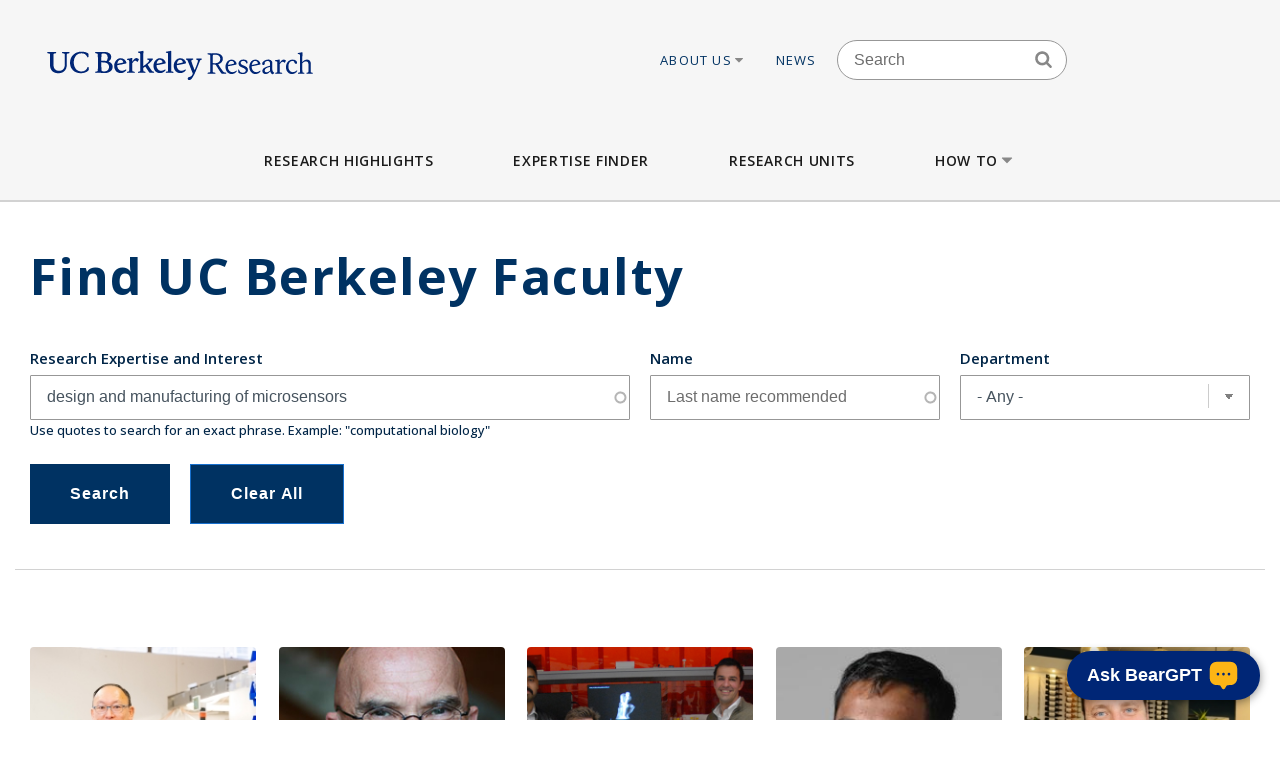

--- FILE ---
content_type: text/html; charset=UTF-8
request_url: https://vcresearch.berkeley.edu/faculty-expertise?kw=design%20and%20manufacturing%20of%20microsensors
body_size: 21844
content:


<!DOCTYPE html>
<html lang="en" dir="ltr" prefix="content: http://purl.org/rss/1.0/modules/content/  dc: http://purl.org/dc/terms/  foaf: http://xmlns.com/foaf/0.1/  og: http://ogp.me/ns#  rdfs: http://www.w3.org/2000/01/rdf-schema#  schema: http://schema.org/  sioc: http://rdfs.org/sioc/ns#  sioct: http://rdfs.org/sioc/types#  skos: http://www.w3.org/2004/02/skos/core#  xsd: http://www.w3.org/2001/XMLSchema# ">
<head>
  <meta charset="utf-8" />
<noscript><style>form.antibot * :not(.antibot-message) { display: none !important; }</style>
</noscript><meta name="keywords" content="research berkeley, uc berkeley research, faculty excellence" />
<meta name="referrer" content="no-referrer" />
<meta name="twitter:card" content="summary" />
<meta name="Generator" content="Drupal 10 (https://www.drupal.org)" />
<meta name="MobileOptimized" content="width" />
<meta name="HandheldFriendly" content="true" />
<meta name="viewport" content="width=device-width, initial-scale=1.0" />
<link rel="icon" href="/themes/custom/vcr2/favicon.ico" type="image/vnd.microsoft.icon" />

    <title>Faculty Expertise | Research UC Berkeley</title>
    <link rel="stylesheet" media="all" href="/core/assets/vendor/jquery.ui/themes/base/core.css?t96wul" />
<link rel="stylesheet" media="all" href="/core/assets/vendor/jquery.ui/themes/base/autocomplete.css?t96wul" />
<link rel="stylesheet" media="all" href="/core/assets/vendor/jquery.ui/themes/base/menu.css?t96wul" />
<link rel="stylesheet" media="all" href="/themes/contrib/stable/css/core/components/progress.module.css?t96wul" />
<link rel="stylesheet" media="all" href="/themes/contrib/stable/css/core/components/ajax-progress.module.css?t96wul" />
<link rel="stylesheet" media="all" href="/themes/contrib/stable/css/core/components/autocomplete-loading.module.css?t96wul" />
<link rel="stylesheet" media="all" href="/themes/contrib/stable/css/system/components/align.module.css?t96wul" />
<link rel="stylesheet" media="all" href="/themes/contrib/stable/css/system/components/fieldgroup.module.css?t96wul" />
<link rel="stylesheet" media="all" href="/themes/contrib/stable/css/system/components/container-inline.module.css?t96wul" />
<link rel="stylesheet" media="all" href="/themes/contrib/stable/css/system/components/clearfix.module.css?t96wul" />
<link rel="stylesheet" media="all" href="/themes/contrib/stable/css/system/components/details.module.css?t96wul" />
<link rel="stylesheet" media="all" href="/themes/contrib/stable/css/system/components/hidden.module.css?t96wul" />
<link rel="stylesheet" media="all" href="/themes/contrib/stable/css/system/components/item-list.module.css?t96wul" />
<link rel="stylesheet" media="all" href="/themes/contrib/stable/css/system/components/js.module.css?t96wul" />
<link rel="stylesheet" media="all" href="/themes/contrib/stable/css/system/components/nowrap.module.css?t96wul" />
<link rel="stylesheet" media="all" href="/themes/contrib/stable/css/system/components/position-container.module.css?t96wul" />
<link rel="stylesheet" media="all" href="/themes/contrib/stable/css/system/components/reset-appearance.module.css?t96wul" />
<link rel="stylesheet" media="all" href="/themes/contrib/stable/css/system/components/resize.module.css?t96wul" />
<link rel="stylesheet" media="all" href="/themes/contrib/stable/css/system/components/system-status-counter.css?t96wul" />
<link rel="stylesheet" media="all" href="/themes/contrib/stable/css/system/components/system-status-report-counters.css?t96wul" />
<link rel="stylesheet" media="all" href="/themes/contrib/stable/css/system/components/system-status-report-general-info.css?t96wul" />
<link rel="stylesheet" media="all" href="/themes/contrib/stable/css/system/components/tablesort.module.css?t96wul" />
<link rel="stylesheet" media="all" href="/modules/contrib/chosen/css/chosen-drupal.css?t96wul" />
<link rel="stylesheet" media="all" href="/libraries/chosen/chosen.css?t96wul" />
<link rel="stylesheet" media="all" href="/themes/contrib/stable/css/views/views.module.css?t96wul" />
<link rel="stylesheet" media="all" href="/core/assets/vendor/jquery.ui/themes/base/theme.css?t96wul" />
<link rel="stylesheet" media="all" href="/modules/contrib/ckeditor_accordion/css/accordion.frontend.css?t96wul" />
<link rel="stylesheet" media="all" href="/modules/contrib/ckeditor_indentblock/css/plugins/indentblock/ckeditor.indentblock.css?t96wul" />
<link rel="stylesheet" media="all" href="/modules/contrib/search_api_autocomplete/css/search_api_autocomplete.css?t96wul" />
<link rel="stylesheet" media="all" href="/modules/custom/vcr2_beargpt/css/overrides.css?t96wul" />
<link rel="stylesheet" media="all" href="/themes/contrib/stable/css/core/assets/vendor/normalize-css/normalize.css?t96wul" />
<link rel="stylesheet" media="all" href="/themes/contrib/stable/css/core/normalize-fixes.css?t96wul" />
<link rel="stylesheet" media="all" href="/themes/contrib/classy/css/components/action-links.css?t96wul" />
<link rel="stylesheet" media="all" href="/themes/contrib/classy/css/components/breadcrumb.css?t96wul" />
<link rel="stylesheet" media="all" href="/themes/contrib/classy/css/components/button.css?t96wul" />
<link rel="stylesheet" media="all" href="/themes/contrib/classy/css/components/collapse-processed.css?t96wul" />
<link rel="stylesheet" media="all" href="/themes/contrib/classy/css/components/container-inline.css?t96wul" />
<link rel="stylesheet" media="all" href="/themes/contrib/classy/css/components/details.css?t96wul" />
<link rel="stylesheet" media="all" href="/themes/contrib/classy/css/components/exposed-filters.css?t96wul" />
<link rel="stylesheet" media="all" href="/themes/contrib/classy/css/components/field.css?t96wul" />
<link rel="stylesheet" media="all" href="/themes/contrib/classy/css/components/form.css?t96wul" />
<link rel="stylesheet" media="all" href="/themes/contrib/classy/css/components/icons.css?t96wul" />
<link rel="stylesheet" media="all" href="/themes/contrib/classy/css/components/inline-form.css?t96wul" />
<link rel="stylesheet" media="all" href="/themes/contrib/classy/css/components/item-list.css?t96wul" />
<link rel="stylesheet" media="all" href="/themes/contrib/classy/css/components/link.css?t96wul" />
<link rel="stylesheet" media="all" href="/themes/contrib/classy/css/components/links.css?t96wul" />
<link rel="stylesheet" media="all" href="/themes/contrib/classy/css/components/more-link.css?t96wul" />
<link rel="stylesheet" media="all" href="/themes/contrib/classy/css/components/pager.css?t96wul" />
<link rel="stylesheet" media="all" href="/themes/contrib/classy/css/components/tabledrag.css?t96wul" />
<link rel="stylesheet" media="all" href="/themes/contrib/classy/css/components/tableselect.css?t96wul" />
<link rel="stylesheet" media="all" href="/themes/contrib/classy/css/components/tablesort.css?t96wul" />
<link rel="stylesheet" media="all" href="/themes/contrib/classy/css/components/tabs.css?t96wul" />
<link rel="stylesheet" media="all" href="/themes/contrib/classy/css/components/textarea.css?t96wul" />
<link rel="stylesheet" media="all" href="/themes/contrib/classy/css/components/ui-dialog.css?t96wul" />
<link rel="stylesheet" media="all" href="/themes/contrib/classy/css/components/messages.css?t96wul" />
<link rel="stylesheet" media="all" href="/themes/contrib/classy/css/components/progress.css?t96wul" />
<link rel="stylesheet" media="all" href="/themes/custom/vcr/assets/css/styles.css?t96wul" />
<link rel="stylesheet" media="all" href="/themes/custom/vcr/assets/css/_custom.css?t96wul" />
<link rel="stylesheet" media="all" href="/themes/custom/vcr2/assets/css/utils.css?t96wul" />
<link rel="stylesheet" media="all" href="/themes/custom/vcr2/assets/css/common.css?t96wul" />
<link rel="stylesheet" media="all" href="/themes/custom/vcr2/assets/css/globals.css?t96wul" />
<link rel="stylesheet" media="all" href="/themes/custom/vcr2/assets/css/menu.footer.css?t96wul" />
<link rel="stylesheet" media="all" href="/themes/custom/vcr2/assets/css/menu.main.css?t96wul" />
<link rel="stylesheet" media="all" href="/themes/custom/vcr2/assets/css/menu.utilities.css?t96wul" />
<link rel="stylesheet" media="all" href="/themes/custom/vcr2/assets/css/node.faculty.css?t96wul" />
<link rel="stylesheet" media="all" href="/themes/custom/vcr2/assets/css/view.faculty.css?t96wul" />

      <script type="application/json" data-drupal-selector="drupal-settings-json">{"path":{"baseUrl":"\/","pathPrefix":"","currentPath":"faculty-expertise","currentPathIsAdmin":false,"isFront":false,"currentLanguage":"en","currentQuery":{"kw":"design and manufacturing of microsensors"}},"pluralDelimiter":"\u0003","suppressDeprecationErrors":true,"gtag":{"tagId":"","consentMode":false,"otherIds":[],"events":[],"additionalConfigInfo":[]},"ajaxPageState":{"libraries":"[base64]","theme":"vcr2","theme_token":null},"ajaxTrustedUrl":{"\/faculty-expertise":true},"gtm":{"tagId":null,"settings":{"data_layer":"dataLayer","include_classes":false,"allowlist_classes":"","blocklist_classes":"","include_environment":false,"environment_id":"","environment_token":""},"tagIds":["GTM-W9DV92W3"]},"ckeditorAccordion":{"accordionStyle":{"collapseAll":1,"keepRowsOpen":0,"animateAccordionOpenAndClose":1,"openTabsWithHash":1,"allowHtmlInTitles":0}},"views":{"ajax_path":"\/views\/ajax","ajaxViews":{"views_dom_id:abf309182aeba233f4fe4c196e699ae055ef66019b64fe9927573140b17da390":{"view_name":"faculty_solr_search","view_display_id":"expertise_finder","view_args":"","view_path":"\/faculty-expertise","view_base_path":"faculty-expertise","view_dom_id":"abf309182aeba233f4fe4c196e699ae055ef66019b64fe9927573140b17da390","pager_element":0}}},"chosen":{"selector":".path-admin select:visible","minimum_single":0,"minimum_multiple":0,"minimum_width":200,"use_relative_width":false,"options":{"disable_search":false,"disable_search_threshold":0,"allow_single_deselect":false,"search_contains":false,"placeholder_text_multiple":"Choose some option","placeholder_text_single":"Choose an option","no_results_text":"No results match","max_shown_results":null,"inherit_select_classes":true}},"search_api_autocomplete":{"faculty_solr_search":{"min_length":3}},"user":{"uid":0,"permissionsHash":"7c01838a08c0b2f0ca78d7effbf91a0f58f3bc4237786bb0fd7990f49f415dab"}}</script>
<script src="/core/assets/vendor/jquery/jquery.min.js?v=3.7.1"></script>
<script src="/core/misc/drupalSettingsLoader.js?v=10.6.1"></script>
<script src="/modules/contrib/google_tag/js/gtag.js?t96wul"></script>
<script src="/modules/contrib/google_tag/js/gtm.js?t96wul"></script>
<script src="/themes/custom/vcr/assets/js/modernizr.js?t96wul"></script>
<script src="/themes/custom/vcr/assets/js/superfish.js?t96wul"></script>
<script src="/themes/custom/vcr/assets/js/main-nav.js?t96wul"></script>
<script src="//cdn.ucsd.edu/tritongpt/widget/js/berkeley/beargpt-loader-configurable.js?onyxAssistantID=6&amp;showCitations=true&amp;chatWidgetName=Berkeley%20Expertise%20Finder%20Assistant&amp;starterGreeting=Hello!%20%F0%9F%91%8B%20...%20I&#039;m%20a%20chatbot%20here%20to%20help%20you%20find%20UC%20Berkeley%20experts.%20How%20can%20I%20assist%20you%3F&amp;assistantIcon=ai.svg&amp;chatWidgetBubble=Ask%20BearGPT"></script>

        <link rel="preconnect" href="https://fonts.googleapis.com">
        <link rel="preconnect" href="https://fonts.gstatic.com" crossorigin>
        <link href="https://fonts.googleapis.com/css2?family=Open+Sans:ital,wght@0,300;0,400;0,500;0,600;0,700;1,300;1,400&display=swap" rel="stylesheet">
        </head>
<body class="path-faculty-expertise font-sans antialiased">

<div style="width: 0;height: 0;overflow: hidden;position: absolute;"><svg xmlns="http://www.w3.org/2000/svg"><symbol id="angle-down" viewBox="0 0 288 448"><path d="M268.75 184q0 3.25-2.5 5.75l-116.5 116.5q-2.5 2.5-5.75 2.5t-5.75-2.5l-116.5-116.5q-2.5-2.5-2.5-5.75t2.5-5.75l12.5-12.5q2.5-2.5 5.75-2.5t5.75 2.5L144 264l98.25-98.25q2.5-2.5 5.75-2.5t5.75 2.5l12.5 12.5q2.5 2.5 2.5 5.75z"/></symbol><symbol id="angle-left" viewBox="0 0 168 448"><path d="M156.75 136q0 3.25-2.5 5.75L56 240l98.25 98.25q2.5 2.5 2.5 5.75t-2.5 5.75l-12.5 12.5q-2.5 2.5-5.75 2.5t-5.75-2.5l-116.5-116.5q-2.5-2.5-2.5-5.75t2.5-5.75l116.5-116.5q2.5-2.5 5.75-2.5t5.75 2.5l12.5 12.5q2.5 2.5 2.5 5.75z"/></symbol><symbol id="angle-right" viewBox="0 0 152 448"><path d="M148.75 240q0 3.25-2.5 5.75l-116.5 116.5q-2.5 2.5-5.75 2.5t-5.75-2.5l-12.5-12.5q-2.5-2.5-2.5-5.75t2.5-5.75L104 240 5.75 141.75q-2.5-2.5-2.5-5.75t2.5-5.75l12.5-12.5q2.5-2.5 5.75-2.5t5.75 2.5l116.5 116.5q2.5 2.5 2.5 5.75z"/></symbol><symbol id="angle-up" viewBox="0 0 288 448"><path d="M268.75 296q0 3.25-2.5 5.75l-12.5 12.5q-2.5 2.5-5.75 2.5t-5.75-2.5L144 216l-98.25 98.25q-2.5 2.5-5.75 2.5t-5.75-2.5l-12.5-12.5q-2.5-2.5-2.5-5.75t2.5-5.75l116.5-116.5q2.5-2.5 5.75-2.5t5.75 2.5l116.5 116.5q2.5 2.5 2.5 5.75z"/></symbol><symbol id="arrow-left" viewBox="63 327 32 60"><path fill-rule="evenodd" d="M63.065 357l30 30 1.608-1.607L66.28 357l28.393-28.393L93.065 327z"/></symbol><symbol id="arrow-right" viewBox="1303 327 32 60"><path fill-rule="evenodd" d="M1304.994 327l-1.607 1.607L1331.78 357l-28.393 28.393 1.607 1.607 30-30z"/></symbol><symbol id="bars" viewBox="0 0 384 448"><path d="M384 336v32q0 6.5-4.75 11.25T368 384H16q-6.5 0-11.25-4.75T0 368v-32q0-6.5 4.75-11.25T16 320h352q6.5 0 11.25 4.75T384 336zm0-128v32q0 6.5-4.75 11.25T368 256H16q-6.5 0-11.25-4.75T0 240v-32q0-6.5 4.75-11.25T16 192h352q6.5 0 11.25 4.75T384 208zm0-128v32q0 6.5-4.75 11.25T368 128H16q-6.5 0-11.25-4.75T0 112V80q0-6.5 4.75-11.25T16 64h352q6.5 0 11.25 4.75T384 80z"/></symbol><symbol id="bookmark-o" viewBox="0 0 320 448"><path d="M288 64H32v310.5l128-122.75L182.25 273 288 374.5V64zm3-32q5.75 0 11 2.25 8.25 3.25 13.125 10.25T320 60v322.25q0 8.5-4.875 15.5T302 408q-4.75 2-11 2-12 0-20.75-8L160 296 49.75 402q-9 8.25-20.75 8.25-5.75 0-11-2.25-8.25-3.25-13.125-10.25T0 382.25V60q0-8.5 4.875-15.5T18 34.25Q23.25 32 29 32h262z"/></symbol><symbol id="caret-down" viewBox="0 0 256 448"><path d="M256 176q0 6.5-4.75 11.25l-112 112Q134.5 304 128 304t-11.25-4.75l-112-112Q0 182.5 0 176t4.75-11.25T16 160h224q6.5 0 11.25 4.75T256 176z"/></symbol><symbol id="caret-up" viewBox="0 0 256 448"><path d="M256 304q0 6.5-4.75 11.25T240 320H16q-6.5 0-11.25-4.75T0 304t4.75-11.25l112-112Q121.5 176 128 176t11.25 4.75l112 112Q256 297.5 256 304z"/></symbol><symbol id="external-link" viewBox="0 0 448 448"><path d="M352 232v80q0 29.75-21.125 50.875T280 384H72q-29.75 0-50.875-21.125T0 312V104q0-29.75 21.125-50.875T72 32h176q3.5 0 5.75 2.25T256 40v16q0 3.5-2.25 5.75T248 64H72q-16.5 0-28.25 11.75T32 104v208q0 16.5 11.75 28.25T72 352h208q16.5 0 28.25-11.75T320 312v-80q0-3.5 2.25-5.75T328 224h16q3.5 0 5.75 2.25T352 232zm96-216v128q0 6.5-4.75 11.25T432 160t-11.25-4.75l-44-44-163 163q-2.5 2.5-5.75 2.5t-5.75-2.5l-28.5-28.5q-2.5-2.5-2.5-5.75t2.5-5.75l163-163-44-44Q288 22.5 288 16t4.75-11.25T304 0h128q6.5 0 11.25 4.75T448 16z"/></symbol><symbol id="facebook" viewBox="0 0 264 448"><path d="M239.75 3v66H200.5q-21.5 0-29 9t-7.5 27v47.25h73.25l-9.75 74H164V416H87.5V226.25H23.75v-74H87.5v-54.5q0-46.5 26-72.125T182.75 0q36.75 0 57 3z"/></symbol><symbol id="linkedin" viewBox="0 0 384 448"><path d="M87.25 156.25V404H4.75V156.25h82.5zm5.25-76.5q.25 18.25-12.625 30.5T46 122.5h-.5q-20.5 0-33-12.25T0 79.75q0-18.5 12.875-30.625T46.5 37t33.25 12.125T92.5 79.75zM384 262v142h-82.25V271.5q0-26.25-10.125-41.125T260 215.5q-15.75 0-26.375 8.625T217.75 245.5Q215 253 215 265.75V404h-82.25q.5-99.75.5-161.75t-.25-74l-.25-12H215v36h-.5q5-8 10.25-14t14.125-13 21.75-10.875 28.625-3.875q42.75 0 68.75 28.375T384 262z"/></symbol><symbol id="long-arrow-left" viewBox="0 0 464 448"><path d="M448 200v48q0 3.5-2.25 5.75T440 256H128v56q0 5.25-4.75 7.25T114.5 318l-96-87.5Q16 228 16 224.75q0-3.5 2.5-6l96-88.5q4-3.5 8.75-1.5Q128 131 128 136v56h312q3.5 0 5.75 2.25T448 200z"/></symbol><symbol id="long-arrow-right" viewBox="0 0 432 448"><path d="M432 223.25q0 3.5-2.5 6l-96 88.5q-4 3.5-8.75 1.5Q320 317 320 312v-56H8q-3.5 0-5.75-2.25T0 248v-48q0-3.5 2.25-5.75T8 192h312v-56q0-5.25 4.75-7.25t8.75 1.25l96 87.5q2.5 2.5 2.5 5.75z"/></symbol><symbol id="search" viewBox="0 0 416 448"><path d="M288 208q0-46.25-32.875-79.125T176 96t-79.125 32.875T64 208t32.875 79.125T176 320t79.125-32.875T288 208zm128 208q0 13-9.5 22.5T384 448q-13.5 0-22.5-9.5L275.75 353Q231 384 176 384q-35.75 0-68.375-13.875t-56.25-37.5-37.5-56.25T0 208t13.875-68.375 37.5-56.25 56.25-37.5T176 32t68.375 13.875 56.25 37.5 37.5 56.25T352 208q0 55-31 99.75l85.75 85.75Q416 402.75 416 416z"/></symbol><symbol id="twitter" viewBox="0 0 416 448"><path d="M405 102q-16.75 24.5-40.5 41.75.25 3.5.25 10.5 0 32.5-9.5 64.875t-28.875 62.125-46.125 52.625-64.5 36.5T135 384q-67.75 0-124-36.25 8.75 1 19.5 1 56.25 0 100.25-34.5-26.25-.5-47-16.125t-28.5-39.875q8.25 1.25 15.25 1.25 10.75 0 21.25-2.75-28-5.75-46.375-27.875T27 177.5v-1q17 9.5 36.5 10.25-16.5-11-26.25-28.75t-9.75-38.5q0-22 11-40.75 30.25 37.25 73.625 59.625T205 163.25q-2-9.5-2-18.5 0-33.5 23.625-57.125T283.75 64q35 0 59 25.5Q370 84.25 394 70q-9.25 28.75-35.5 44.5Q381.75 112 405 102z"/></symbol></svg></div>

<a href="#main-content" class="visually-hidden focusable skip-link">
  Skip to main content
</a>

<noscript><iframe src="https://www.googletagmanager.com/ns.html?id=GTM-W9DV92W3"
                  height="0" width="0" style="display:none;visibility:hidden"></iframe></noscript>

  <div class="dialog-off-canvas-main-canvas" data-off-canvas-main-canvas>
    
      
  
<div id="header-wrapper" class="header-wrapper ">
  <header class="header" role="banner" aria-label="Site header">
    <div class="container container-wide">
      <div class="header__top row">
        <div class="col-xs-12 col-lg-4">
                            <a href="/" title="Home" rel="home" class="header__logo">
            
            <img src="/themes/custom/vcr/assets/images/ucb-logo-blue.svg" alt="UC Berkeley, Vice Chancellor for Research Office">
          </a>
                </div>
                  
  <div class="hidden-md-down region region-header">
          <nav role="navigation" aria-labelledby="block-utilitiesnavigation-menu" id="block-utilitiesnavigation" class="block block-menu navigation menu--utilities-navigation">
            
  <h2 class="visually-hidden" id="block-utilitiesnavigation-menu">Utilities navigation</h2>
  

        


        <ul class="menu">
                  <li class="menu-item menu-item--level-0 menu-item--expanded">
                  <a href="/about-us" class="utility-link-item about-us" data-drupal-link-system-path="">
            About Us
                          <svg>
                <use xmlns:xlink="http://www.w3.org/1999/xlink" xlink:href="#caret-down"></use>
              </svg>
                      </a>
        
                            <ul class="menu">
                    <li class="menu-item menu-item--level-1">
                  <a href="/about-us/vice-chancellor-research-kathy-yelick" class="utility-link-item vice-chancellor-yelick" data-drupal-link-system-path="">
            Vice Chancellor Yelick
                      </a>
        
              </li>
                <li class="menu-item menu-item--level-1">
                  <a href="/about-us/associate-vice-chancellor-research-lok-siu" class="utility-link-item associate-vice-chancellor-siu" data-drupal-link-system-path="">
            Associate Vice Chancellor Siu
                      </a>
        
              </li>
                <li class="menu-item menu-item--level-1">
                  <a href="/vcro/staff-contacts" class="utility-link-item staff-contacts" data-drupal-link-system-path="">
            Staff Contacts
                      </a>
        
              </li>
                <li class="menu-item menu-item--level-1">
                  <a href="/about-us/organizational-chart" class="utility-link-item organizational-chart" data-drupal-link-system-path="">
            Organizational Chart
                      </a>
        
              </li>
                <li class="menu-item menu-item--level-1">
                  <a href="/current-searches" class="utility-link-item current-searches" data-drupal-link-system-path="">
            Current Searches
                      </a>
        
              </li>
                <li class="menu-item menu-item--level-1">
                  <a href="/about-us/research-advisory-groups-and-initiatives" class="utility-link-item research-advisory-groups-and-initiatives" data-drupal-link-system-path="">
            Research Advisory Groups and Initiatives
                      </a>
        
              </li>
                <li class="menu-item menu-item--level-1">
                  <a href="/about-us/former-vice-chancellors-research" class="utility-link-item former-leadership" data-drupal-link-system-path="">
            Former Leadership
                      </a>
        
              </li>
      </ul>
    
              </li>
                <li class="menu-item menu-item--level-0">
                  <a href="/news-landing" class="utility-link-item news" data-drupal-link-system-path="">
            News
                      </a>
        
              </li>
      </ul>
    



  </nav>
<div id="block-blockbasicsearch" class="block block-block-content block-block-content924aa42b-a373-4e33-bf4f-d799492d8a4f">
  
    
      
            <div class="clearfix text-formatted field field--name-body field--type-text-with-summary field--label-hidden field__item"><div class="search-block-form block-search-form block block-search container-inline" data-drupal-selector="search-block-form-2" id="block-vcr--search" role="search">
<div class="content container-inline">
<form accept-charset="UTF-8" action="/search/node" id="search-block-form--search" method="get">
<div class="js-form-item form-item js-form-type-search form-type-search js-form-item-keys form-item-keys form-no-label"><label class="visually-hidden" for="edit-keys--search">Search</label> <input class="form-search" data-drupal-selector="edit-keys" id="edit-keys--search" maxlength="128" name="keys" placeholder="Search" size="15" title="Enter the terms you wish to search for." type="search" value></div>

<div class="search-block-form-icon"><svg><use xlink:href="#search" xmlns:xlink="http://www.w3.org/1999/xlink" /></svg></div>

<div class="form-actions js-form-wrapper form-wrapper" data-drupal-selector="edit-actions" id="edit-actions--search"><input class="button js-form-submit form-submit" data-drupal-selector="edit-submit" id="edit-submit--search" type="submit" value="Search"></div>
</form>
</div>
</div>
</div>
      
  </div>
<div id="block-vcr-blockbasicstyling-copyright" class="block block-block-content block-block-content73627680-1b7d-4ecf-915e-934ac475af47">
  
    
      
            <div class="clearfix text-formatted field field--name-body field--type-text-with-summary field--label-hidden field__item"><style type="text/css">/** BlockBasic - Styling_Copyright and General **/
@media (max-width: 2991px) and (min-width: 768px) { .footer__second { top: 90px; } }
</style><style type="text/css">@media (max-width: 1200px) and (min-width: 989px) {
  .footer__second { top: -210px;  max-width: 160px; }
}
</style><style type="text/css">div#block-vcr-copyright a {
    text-decoration: underline;
 }
</style><style type="text/css">/* CKEditor Accordion */
.ckeditor-accordion-container &amp;amp;amp;amp;amp;amp;amp;amp;amp;gt; dl {
    position: relative;
    border: 1px solid #0091ea;
    border: 1px solid #bbb;
}
.ckeditor-accordion-container &amp;amp;amp;amp;amp;amp;amp;amp;amp;gt; dl dt.active &amp;amp;amp;amp;amp;amp;amp;amp;amp;gt; a {
    FONT-VARIANT: JIS83;
    background-color: #0091ea;
    background-color: #35628f;
}
.ckeditor-accordion-container &amp;amp;amp;amp;amp;amp;amp;amp;amp;gt; dl dt &amp;amp;amp;amp;amp;amp;amp;amp;amp;gt; a:hover {
    background-color: #00a5ef;
    background-color: #88a;
}
.ckeditor-accordion-container &amp;amp;amp;amp;amp;amp;amp;amp;amp;gt; dl dt &amp;amp;amp;amp;amp;amp;amp;amp;amp;gt; a {
    display: block;
    padding: 10px 15px 10px 50px;
    background-color: #00b0ff;
    background-color: #6582af;
    color: #fff;
    cursor: pointer;
    -webkit-transition: background-color 300ms;
    transition: background-color 300ms;
    border-bottom: 1px solid #00a4ec;
    border-bottom: 2px solid #bbb;
}
</style><style type="text/css">/* Hide CAPTCHA message on the Search Form */
  div#block-vcr-search details,
  div#block-vcr-search details#edit-captcha--2 {
     display: none;
  }
</style><style type="text/css">.node__social-share .at-share-btn::after {
    display: none;
 }
</style><style type="text/css">/* For News nodes */
 body.path-frontpage p.thin,
 body.path-frontpage p.giant,
 .path-excellence-faculty-excellence .current-faculty-list .award,
 body.page-node-type-page  p,
 body.page-node-type-news  p {
   line-height: 1.5;
 }
</style><style type="text/css">/* General for Accessibilities */
  p { line-height: 1.5; }
</style><style type="text/css">/* General for Accessibilities */
 .region.region-content-bottom.container00000  p,
 .region.region-content00000  p {
		color: hsl(0, 50%, 25%);
		background-color: white;
	}
 .region.region-content-bottom.container a,
 .region.region-content00000	a {
		text-decoration: none;
		text-decoration: underline;
		color: hsl(232, 50%, 25%);
		background-color: white;
	}
 .region.region-content-bottom.container  a:hover,
 .region.region-content-bottom.container  a:focus,
 .region.region-content00000	a:hover,
 .region.region-content00000	a:focus {
		text-decoration: underline;
	}
 .main-wrapper a,
 .footer a {
      text-decoration:underline;
      text-decoration-style: dotted;
 }
 .main-wrapper a {
      color: #202860;
      background-color: white;
 }
 a.ui-tabs-anchor {
    background: transparent;
 }
</style><style type="text/css">/* General for Home */
 body.path-frontpage div.paragraph--news-hero  h1.paragraph--news-hero__heading {
    padding: 10px 15px;
    background: rgba(58, 122, 156,0.85);
 }
</style><style type="text/css">
/* General for Subsite - hide Search form */
 body.page-node-type-subsite-page    div#block-blockbasicsearch {
    display: none;
 }
</style></div>
      
  </div>

      </div>

              </div>
    </div>

          <div class="region region-main-menu">
  <div class="container">
    <nav role="navigation" aria-labelledby="block-vcr-main-menu-menu" id="block-vcr-main-menu" class="block block-menu navigation menu--main">
            
  <h2 class="visually-hidden" id="block-vcr-main-menu-menu">Main menu</h2>
  

        


        <ul class="menu">
                  <li class="menu-item menu-item--level-0">
                  <a href="/#research-highlights" class="main-link-item research-highlights" data-drupal-link-system-path="">
            Research Highlights
                      </a>
                      </li>
                <li class="menu-item menu-item--level-0">
                  <a href="/faculty-expertise" class="main-link-item expertise-finder" data-drupal-link-system-path="">
            Expertise Finder
                      </a>
                      </li>
                <li class="menu-item menu-item--level-0">
                  <a href="/research-units" class="main-link-item research-units" data-drupal-link-system-path="">
            Research Units
                      </a>
                      </li>
                <li class="menu-item menu-item--level-0 menu-item--expanded">
                  <a href="" class="main-link-item how-to" data-drupal-link-system-path="">
            How to
                          <svg>
                <use xmlns:xlink="http://www.w3.org/1999/xlink" xlink:href="#caret-down"></use>
              </svg>
                      </a>
                                    <ul class="menu">
                    <li class="menu-item menu-item--level-1 menu-item--expanded">
                  <span >
            Secure Funding
                          <svg>
                <use xmlns:xlink="http://www.w3.org/1999/xlink" xlink:href="#caret-down"></use>
              </svg>
                      </span>
                                    <ul class="menu">
                    <li class="menu-item menu-item--level-2">
                  <a href="/how/secure-funding/contracts-gifts-and-grants" class="main-link-item contracts-gifts-and-grants" data-drupal-link-system-path="">
            Contracts, Gifts and Grants
                      </a>
                      </li>
                <li class="menu-item menu-item--level-2">
                  <a href="/vcro/industry-consortium-programs" class="main-link-item industry-consortia" data-drupal-link-system-path="">
            Industry Consortia
                      </a>
                      </li>
                <li class="menu-item menu-item--level-2">
                  <a href="/how/secure-funding/funding-opportunities" class="main-link-item funding-opportunities" data-drupal-link-system-path="">
            Funding Opportunities
                      </a>
                      </li>
                <li class="menu-item menu-item--level-2">
                  <a href="/grant-life-cycle/overview" class="main-link-item ucb-grant-life-cycle" data-drupal-link-system-path="">
            UCB Grant Life Cycle
                      </a>
                      </li>
                <li class="menu-item menu-item--level-2">
                  <a href="https://brdo.berkeley.edu" class="main-link-item berkeley-research-development-office" data-drupal-link-system-path="">
            Berkeley Research Development Office
                      </a>
                      </li>
                <li class="menu-item menu-item--level-2">
                  <a href="/how/secure-funding/2025-white-house-executive-orders-and-agency-directives" class="main-link-item impacts-of-2025-federal-executive-orders-and-directives" data-drupal-link-system-path="">
            Impacts of 2025 Federal Executive Orders and Directives
                      </a>
                      </li>
      </ul>
    
              </li>
                <li class="menu-item menu-item--level-1 menu-item--expanded">
                  <span >
            Ensure Compliance
                          <svg>
                <use xmlns:xlink="http://www.w3.org/1999/xlink" xlink:href="#caret-down"></use>
              </svg>
                      </span>
                                    <ul class="menu">
                    <li class="menu-item menu-item--level-2">
                  <a href="/how/ensure-compliance/research-policies-administration" class="main-link-item research-policies--administration" data-drupal-link-system-path="">
            Research Policies &amp; Administration
                      </a>
                      </li>
                <li class="menu-item menu-item--level-2">
                  <a href="/research-compliance" class="main-link-item research-compliance" data-drupal-link-system-path="">
            Research Compliance
                      </a>
                      </li>
                <li class="menu-item menu-item--level-2">
                  <a href="/how/ensure-compliance/intellectual-property-technology-transfer" class="main-link-item intellectual-property--tech-transfer" data-drupal-link-system-path="">
            Intellectual Property &amp; Tech Transfer
                      </a>
                      </li>
                <li class="menu-item menu-item--level-2">
                  <a href="/how/ensure-compliance/research-personnel" class="main-link-item research-personnel" data-drupal-link-system-path="">
            Research Personnel
                      </a>
                      </li>
                <li class="menu-item menu-item--level-2">
                  <a href="/how/ensure-compliance/field-and-international-research" class="main-link-item field-and-international-research" data-drupal-link-system-path="">
            Field and International Research
                      </a>
                      </li>
      </ul>
    
              </li>
                <li class="menu-item menu-item--level-1 menu-item--expanded">
                  <span >
            Locate Facilities
                          <svg>
                <use xmlns:xlink="http://www.w3.org/1999/xlink" xlink:href="#caret-down"></use>
              </svg>
                      </span>
                                    <ul class="menu">
                    <li class="menu-item menu-item--level-2">
                  <a href="/core-facilities" class="main-link-item core-facilities" data-drupal-link-system-path="">
            Core Facilities
                      </a>
                      </li>
                <li class="menu-item menu-item--level-2">
                  <a href="/berkeley-ric/about" class="main-link-item berkeley-research-infrastructure-commons-ric" data-drupal-link-system-path="">
            Berkeley Research Infrastructure Commons (RIC)
                      </a>
                      </li>
                <li class="menu-item menu-item--level-2">
                  <a href="/how/locate-facilities/research-computing-and-data-management" class="main-link-item research-computing-and-data-management" data-drupal-link-system-path="">
            Research Computing and Data Management
                      </a>
                      </li>
                <li class="menu-item menu-item--level-2">
                  <a href="/how/locate-facilities/field-stations-research-forests-and-museums" class="main-link-item field-stations-research-forests-and-museums" data-drupal-link-system-path="">
            Field Stations, Research Forests, and Museums
                      </a>
                      </li>
      </ul>
    
              </li>
                <li class="menu-item menu-item--level-1 menu-item--expanded">
                  <span >
            For VCR Units
                          <svg>
                <use xmlns:xlink="http://www.w3.org/1999/xlink" xlink:href="#caret-down"></use>
              </svg>
                      </span>
                                    <ul class="menu">
                    <li class="menu-item menu-item--level-2">
                  <a href="/how/vcr-units/oru-policy-procedure-guide" class="main-link-item oru-policies" data-drupal-link-system-path="">
            ORU Policies
                      </a>
                      </li>
                <li class="menu-item menu-item--level-2">
                  <a href="/how/vcr-units/vcro-budget-resources" class="main-link-item vcro-budget-resources" data-drupal-link-system-path="">
            VCRO Budget Resources
                      </a>
                      </li>
                <li class="menu-item menu-item--level-2">
                  <a href="/how/vcr-units/vcro-hr-ap-resources" class="main-link-item vcro-hr-resources" data-drupal-link-system-path="">
            VCRO HR Resources
                      </a>
                      </li>
      </ul>
    
              </li>
      </ul>
    
              </li>
      </ul>
    


  </nav>

  </div>
</div>

    
          <div class="header__mobile-menu">
        
  <div class="region region-mobile-menu">
          <div id="block-blockbasicmobile-search" class="block block-block-content block-block-content4f727b67-a8c5-4d40-ae48-f5f33695c754">
  
    
      
            <div class="clearfix text-formatted field field--name-body field--type-text-with-summary field--label-hidden field__item"><div class="search-block-form block-search-form block block-search container-inline" data-drupal-selector="search-block-form-2" id="block-vcr-mobile-search" role="search">
<div class="content container-inline">
<form accept-charset="UTF-8" action="/search/node" id="search-block-form--mobile" method="get">
<div class="js-form-item form-item js-form-type-search form-type-search js-form-item-keys form-item-keys form-no-label"><label class="visually-hidden" for="edit-keys--3">Search</label> <input class="form-search" data-drupal-selector="edit-keys" id="edit-keys--3" maxlength="128" name="keys" placeholder="Search" size="15" title="Enter the terms you wish to search for." type="search" value></div>

<div class="search-block-form-icon"><svg><use xlink:href="#search" xmlns:xlink="http://www.w3.org/1999/xlink" /></svg></div>

<div class="form-actions js-form-wrapper form-wrapper" data-drupal-selector="edit-actions" id="edit-actions--mobile"><input class="button js-form-submit form-submit" data-drupal-selector="edit-submit" id="edit-submit--mobile" type="submit" value="Search"></div>
</form>
</div>
</div>
</div>
      
  </div>
<nav role="navigation" aria-labelledby="block-vcr-mobile-menu-menu" id="block-vcr-mobile-menu" class="block block-menu navigation menu--main">
            
  <h2 class="visually-hidden" id="block-vcr-mobile-menu-menu">Main menu</h2>
  

        
              <ul class="menu">
                    <li class="menu-item menu-item--level-0">
                  <a href="/#research-highlights" data-drupal-link-system-path="">
            Research Highlights
          </a>
        
              </li>
                <li class="menu-item menu-item--level-0">
                  <a href="/faculty-expertise" data-drupal-link-system-path="">
            Expertise Finder
          </a>
        
              </li>
                <li class="menu-item menu-item--level-0">
                  <a href="/research-units" data-drupal-link-system-path="">
            Research Units
          </a>
        
              </li>
                <li class="menu-item menu-item--level-0 menu-item--expanded">
                  <a href="" data-drupal-link-system-path="">
            How to
          </a>
        
                                <ul class="menu">
                    <li class="menu-item menu-item--level-1 menu-item--expanded">
                  <a href="" data-drupal-link-system-path="">
            Secure Funding
          </a>
        
                                <ul class="menu">
                    <li class="menu-item menu-item--level-2">
                  <a href="/how/secure-funding/contracts-gifts-and-grants" data-drupal-link-system-path="">
            Contracts, Gifts and Grants
          </a>
        
              </li>
                <li class="menu-item menu-item--level-2">
                  <a href="/vcro/industry-consortium-programs" data-drupal-link-system-path="">
            Industry Consortia
          </a>
        
              </li>
                <li class="menu-item menu-item--level-2">
                  <a href="/how/secure-funding/funding-opportunities" data-drupal-link-system-path="">
            Funding Opportunities
          </a>
        
              </li>
                <li class="menu-item menu-item--level-2">
                  <a href="/grant-life-cycle/overview" data-drupal-link-system-path="">
            UCB Grant Life Cycle
          </a>
        
              </li>
                <li class="menu-item menu-item--level-2">
                  <a href="https://brdo.berkeley.edu" data-drupal-link-system-path="">
            Berkeley Research Development Office
          </a>
        
              </li>
                <li class="menu-item menu-item--level-2">
                  <a href="/how/secure-funding/2025-white-house-executive-orders-and-agency-directives" data-drupal-link-system-path="">
            Impacts of 2025 Federal Executive Orders and Directives
          </a>
        
              </li>
        </ul>
  
              </li>
                <li class="menu-item menu-item--level-1 menu-item--expanded">
                  <a href="" data-drupal-link-system-path="">
            Ensure Compliance
          </a>
        
                                <ul class="menu">
                    <li class="menu-item menu-item--level-2">
                  <a href="/how/ensure-compliance/research-policies-administration" data-drupal-link-system-path="">
            Research Policies &amp; Administration
          </a>
        
              </li>
                <li class="menu-item menu-item--level-2">
                  <a href="/research-compliance" data-drupal-link-system-path="">
            Research Compliance
          </a>
        
              </li>
                <li class="menu-item menu-item--level-2">
                  <a href="/how/ensure-compliance/intellectual-property-technology-transfer" data-drupal-link-system-path="">
            Intellectual Property &amp; Tech Transfer
          </a>
        
              </li>
                <li class="menu-item menu-item--level-2">
                  <a href="/how/ensure-compliance/research-personnel" data-drupal-link-system-path="">
            Research Personnel
          </a>
        
              </li>
                <li class="menu-item menu-item--level-2">
                  <a href="/how/ensure-compliance/field-and-international-research" data-drupal-link-system-path="">
            Field and International Research
          </a>
        
              </li>
        </ul>
  
              </li>
                <li class="menu-item menu-item--level-1 menu-item--expanded">
                  <a href="" data-drupal-link-system-path="">
            Locate Facilities
          </a>
        
                                <ul class="menu">
                    <li class="menu-item menu-item--level-2">
                  <a href="/core-facilities" data-drupal-link-system-path="">
            Core Facilities
          </a>
        
              </li>
                <li class="menu-item menu-item--level-2">
                  <a href="/berkeley-ric/about" data-drupal-link-system-path="">
            Berkeley Research Infrastructure Commons (RIC)
          </a>
        
              </li>
                <li class="menu-item menu-item--level-2">
                  <a href="/how/locate-facilities/research-computing-and-data-management" data-drupal-link-system-path="">
            Research Computing and Data Management
          </a>
        
              </li>
                <li class="menu-item menu-item--level-2">
                  <a href="/how/locate-facilities/field-stations-research-forests-and-museums" data-drupal-link-system-path="">
            Field Stations, Research Forests, and Museums
          </a>
        
              </li>
        </ul>
  
              </li>
                <li class="menu-item menu-item--level-1 menu-item--expanded">
                  <a href="" data-drupal-link-system-path="">
            For VCR Units
          </a>
        
                                <ul class="menu">
                    <li class="menu-item menu-item--level-2">
                  <a href="/how/vcr-units/oru-policy-procedure-guide" data-drupal-link-system-path="">
            ORU Policies
          </a>
        
              </li>
                <li class="menu-item menu-item--level-2">
                  <a href="/how/vcr-units/vcro-budget-resources" data-drupal-link-system-path="">
            VCRO Budget Resources
          </a>
        
              </li>
                <li class="menu-item menu-item--level-2">
                  <a href="/how/vcr-units/vcro-hr-ap-resources" data-drupal-link-system-path="">
            VCRO HR Resources
          </a>
        
              </li>
        </ul>
  
              </li>
        </ul>
  
              </li>
        </ul>
  


  </nav>
<nav role="navigation" aria-labelledby="block-utilitiesnavigation-2-menu" id="block-utilitiesnavigation-2" class="block block-menu navigation menu--utilities-navigation">
            
  <h2 class="visually-hidden" id="block-utilitiesnavigation-2-menu">Utilities navigation</h2>
  

        
              <ul class="menu">
                    <li class="menu-item menu-item--level-0 menu-item--expanded">
                  <a href="/about-us" data-drupal-link-system-path="">
            About Us
          </a>
        
                                <ul class="menu">
                    <li class="menu-item menu-item--level-1">
                  <a href="/about-us/vice-chancellor-research-kathy-yelick" data-drupal-link-system-path="">
            Vice Chancellor Yelick
          </a>
        
              </li>
                <li class="menu-item menu-item--level-1">
                  <a href="/about-us/associate-vice-chancellor-research-lok-siu" data-drupal-link-system-path="">
            Associate Vice Chancellor Siu
          </a>
        
              </li>
                <li class="menu-item menu-item--level-1">
                  <a href="/vcro/staff-contacts" data-drupal-link-system-path="">
            Staff Contacts
          </a>
        
              </li>
                <li class="menu-item menu-item--level-1">
                  <a href="/about-us/organizational-chart" data-drupal-link-system-path="">
            Organizational Chart
          </a>
        
              </li>
                <li class="menu-item menu-item--level-1">
                  <a href="/current-searches" data-drupal-link-system-path="">
            Current Searches
          </a>
        
              </li>
                <li class="menu-item menu-item--level-1">
                  <a href="/about-us/research-advisory-groups-and-initiatives" data-drupal-link-system-path="">
            Research Advisory Groups and Initiatives
          </a>
        
              </li>
                <li class="menu-item menu-item--level-1">
                  <a href="/about-us/former-vice-chancellors-research" data-drupal-link-system-path="">
            Former Leadership
          </a>
        
              </li>
        </ul>
  
              </li>
                <li class="menu-item menu-item--level-0">
                  <a href="/news-landing" data-drupal-link-system-path="">
            News
          </a>
        
              </li>
        </ul>
  


  </nav>

      </div>

      </div>
      </header>

      
  </div>

      <div class="page__help">
      <div class="container">
        <div class="row">
          
  <div class="col-xs-12 region region-help">
          <div data-drupal-messages-fallback class="hidden"></div>

      </div>

        </div>
      </div>
    </div>
  
  
<div class="main-wrapper" role="main">
  <a id="main-content" tabindex="-1"></a>
  

  <div class="main-inner container">
    <div class="row">
      <div class="main-content col-xs-12">
        
  <div class="region region-content">
          <div id="block-vcr-content" class="block block-system block-system-main-block">
  
    
      <div class="views-element-container">
<div class="view-faculty-expertise view view-faculty-solr-search view-id-faculty_solr_search view-display-id-expertise_finder js-view-dom-id-abf309182aeba233f4fe4c196e699ae055ef66019b64fe9927573140b17da390">

  <div class="container py-12">
    <h1 class="heading-1 text-blue-berkeley">Find UC Berkeley Faculty</h1>
          <div class="view-filters">
        <form class="views-exposed-form" data-drupal-selector="views-exposed-form-faculty-solr-search-expertise-finder" action="/faculty-expertise" method="get" id="views-exposed-form-faculty-solr-search-expertise-finder" accept-charset="UTF-8">
  <div class="form--inline clearfix">
  <div class="js-form-item form-item js-form-type-search-api-autocomplete form-type-search-api-autocomplete js-form-item-kw form-item-kw">
      <label for="edit-kw">Research Expertise and Interest</label>
        <input placeholder="e.g., genomics, cognitive development or toxicology" data-drupal-selector="edit-kw" data-search-api-autocomplete-search="faculty_solr_search" class="form-autocomplete form-text" data-autocomplete-path="/search_api_autocomplete/faculty_solr_search?display=expertise_finder&amp;&amp;filter=kw" type="text" id="edit-kw" name="kw" value="design and manufacturing of microsensors" size="30" maxlength="128" />

            <div id="edit-kw--description" class="description">
      Use quotes to search for an exact phrase. Example: "computational biology"
    </div>
  </div>
<div class="js-form-item form-item js-form-type-search-api-autocomplete form-type-search-api-autocomplete js-form-item-name form-item-name">
      <label for="edit-name">Name</label>
        <input placeholder="Last name recommended" data-drupal-selector="edit-name" data-search-api-autocomplete-search="faculty_solr_search" class="form-autocomplete form-text" data-autocomplete-path="/search_api_autocomplete/faculty_solr_search?display=expertise_finder&amp;&amp;filter=name" type="text" id="edit-name" name="name" value="" size="30" maxlength="128" />

        </div>
<div class="js-form-item form-item js-form-type-select form-type-select js-form-item-department form-item-department">
      <label for="edit-department">Department</label>
        <select data-drupal-selector="edit-department" id="edit-department" name="department" class="form-select"><option value="All" selected="selected">- Any -</option><option value="13087">Academic Research Unit</option><option value="12257">Computational Precision Health Program</option><option value="15">Dept of African American Studies</option><option value="16">Dept of Agricultural &amp; Resource Economics</option><option value="26">Dept of Ancient Greek &amp; Roman Studies</option><option value="18">Dept of Anthropology</option><option value="19">Dept of Architecture</option><option value="20">Dept of Art Practice</option><option value="21">Dept of Astronomy</option><option value="22">Dept of Bioengineering</option><option value="23">Dept of Chemical &amp; Biomolecular Engineering</option><option value="24">Dept of Chemistry</option><option value="25">Dept of City &amp; Regional Planning</option><option value="65">Dept of Civil and Environmental Engineering</option><option value="27">Dept of Comparative Literature</option><option value="28">Dept of Demography</option><option value="29">Dept of Earth and Planetary Science</option><option value="30">Dept of East Asian Languages and Cultures</option><option value="31">Dept of Economics</option><option value="70">Dept of Energy &amp; Resources Group</option><option value="32">Dept of English</option><option value="66">Dept of Environmental Science, Policy &amp; Management</option><option value="33">Dept of Ethnic Studies</option><option value="34">Dept of Film and Media</option><option value="35">Dept of French</option><option value="36">Dept of Gender and Women&#039;s Studies</option><option value="37">Dept of Geography</option><option value="38">Dept of German</option><option value="39">Dept of History</option><option value="40">Dept of History of Art</option><option value="64">Dept of Industrial Engineering &amp; Operations Research</option><option value="41">Dept of Integrative Biology</option><option value="42">Dept of Italian Studies</option><option value="79">Dept of Landscape Architecture &amp; Environmental Planning</option><option value="43">Dept of Linguistics</option><option value="44">Dept of Materials Science and Engineering</option><option value="45">Dept of Mathematics</option><option value="46">Dept of Mechanical Engineering</option><option value="49">Dept of Middle Eastern Languages &amp; Cultures</option><option value="47">Dept of Molecular &amp; Cell Biology</option><option value="48">Dept of Music</option><option value="75">Dept of Neuroscience</option><option value="50">Dept of Nuclear Engineering</option><option value="51">Dept of Nutritional Sciences &amp; Toxicology</option><option value="52">Dept of Philosophy</option><option value="53">Dept of Physics</option><option value="54">Dept of Plant and Microbial Biology</option><option value="55">Dept of Political Science</option><option value="56">Dept of Psychology</option><option value="57">Dept of Rhetoric</option><option value="58">Dept of Scandinavian</option><option value="59">Dept of Slavic Languages and Literatures</option><option value="60">Dept of Sociology</option><option value="61">Dept of South and Southeast Asian Studies</option><option value="62">Dept of Spanish and Portuguese</option><option value="63">Dept of Statistics</option><option value="89">Dept of Theater, Dance, and Performance Studies</option><option value="68">Division of Computer Science (EECS)</option><option value="69">Division of Electrical Engineering (EECS)</option><option value="72">Goldman School of Public Policy</option><option value="74">Haas School of Business</option><option value="73">School of Education</option><option value="83">School of Information</option><option value="84">School of Journalism</option><option value="10">School of Law</option><option value="85">School of Optometry</option><option value="86">School of Public Health</option><option value="88">School of Social Welfare</option></select>
        </div>
<div data-drupal-selector="edit-actions" class="form-actions js-form-wrapper form-wrapper" id="edit-actions"><input data-drupal-selector="edit-submit-faculty-solr-search" type="submit" id="edit-submit-faculty-solr-search" value="Search" class="button js-form-submit form-submit" />
<input data-drupal-selector="edit-reset" type="submit" id="edit-reset" name="op" value="Clear All" class="button js-form-submit form-submit" />
</div>

</div>

</form>

      </div>
      </div>

      <div class="view-header">
      <div class="container">
        <style>

.field.field--name-field-areas-of-expertise.field--type-entity-reference.field--label-hidden.field__items a {
    text-transform: lowercase;
}
 .faculty--teaser .field--name-field-areas-of-expertise a {
    color: #3A7A9C;
        color: #0A0A3C;

 }


</style>
      </div>
    </div>
    
      <div class="view-content">
      <div data-drupal-views-infinite-scroll-content-wrapper class="views-infinite-scroll-content-wrapper clearfix"><div class="container py-10">
  <div class="grid grid-cols-2 md:grid-cols-3 lg:grid-cols-4 xl:grid-cols-5 gap-6 gap-y-10">
          <div class="views-row">
        <div class="views-field views-field-search-api-rendered-item"><span class="field-content">


<article about="/faculty/liwei-lin" class="node node--type-faculty node--view-mode-teaser faculty faculty--teaser">
  <a href="/faculty/liwei-lin" class="field--name-field-photo">
          <img src="/sites/default/files/styles/faculty_photo_teaser/public/2024-05/Liwei%20Lin-lab.jpg?h=eca34813&amp;itok=QLMhT8eq" alt="Liwei Lin in lab" />
      </a>
      <a href="/faculty/liwei-lin" class="field--name-field-name"><span class="field field--name-title field--type-string field--label-hidden">Liwei Lin</span>
</a>
    
      <div class="field field--name-field-department field--type-entity-reference field--label-hidden field__items">
              <div class="field__item"><a href="/taxonomy/term/46" hreflang="en">Dept of Mechanical Engineering</a></div>
          </div>
  
  
      <div class="field field--name-field-areas-of-expertise field--type-entity-reference field--label-hidden field__items">
              <span class="field__item"><a href="/taxonomy/term/2796" hreflang="en">nanotechnology</a></span>,              <span class="field__item"><a href="/taxonomy/term/3082" hreflang="en">MEMS (microelectromechanical systems)</a></span>,              <span class="field__item"><a href="/taxonomy/term/3083" hreflang="en">NEMS (nanoelectromechanical systems)</a></span>,              <span class="field__item"><a href="/taxonomy/term/3084" hreflang="en">design and manufacturing of microsensors</a></span>,              <span class="field__item"><a href="/taxonomy/term/3085" hreflang="en">microactuators</a></span>,              <span class="field__item"><a href="/taxonomy/term/3086" hreflang="en">development of micromachining processes</a></span>,              <span class="field__item"><a href="/taxonomy/term/3087" hreflang="en">silicon surface/bulk micromachining</a></span>,              <span class="field__item"><a href="/taxonomy/term/3088" hreflang="en">micromolding process</a></span>          </div>
  
</article>
</span></div>
      </div>
          <div class="views-row">
        <div class="views-field views-field-search-api-rendered-item"><span class="field-content">


<article about="/faculty/paul-wright" class="node node--type-faculty node--view-mode-teaser faculty faculty--teaser">
  <a href="/faculty/paul-wright" class="field--name-field-photo">
          <img src="/sites/default/files/styles/faculty_photo_teaser/public/faculty/wright_0.jpg?h=31fe26e1&amp;itok=gIioXtBG" alt="Paul Wright" />
      </a>
      <a href="/faculty/paul-wright" class="field--name-field-name"><span class="field field--name-title field--type-string field--label-hidden">Paul Wright</span>
</a>
    
      <div class="field field--name-field-department field--type-entity-reference field--label-hidden field__items">
              <div class="field__item"><a href="/taxonomy/term/46" hreflang="en">Dept of Mechanical Engineering</a></div>
          </div>
  
  
      <div class="field field--name-field-areas-of-expertise field--type-entity-reference field--label-hidden field__items">
              <span class="field__item"><a href="/3d-printing" hreflang="en">3D printing</a></span>,              <span class="field__item"><a href="/taxonomy/term/2100" hreflang="en">design</a></span>,              <span class="field__item"><a href="/taxonomy/term/2752" hreflang="en">manufacturing</a></span>          </div>
  
</article>
</span></div>
      </div>
          <div class="views-row">
        <div class="views-field views-field-search-api-rendered-item"><span class="field-content">


<article about="/faculty/hayden-taylor" class="node node--type-faculty node--view-mode-teaser faculty faculty--teaser">
  <a href="/faculty/hayden-taylor" class="field--name-field-photo">
          <img src="/sites/default/files/styles/faculty_photo_teaser/public/2024-01/taylor-large.png?h=5dabf909&amp;itok=ld-iP8Pa" alt="Hayden Taylor (third from left) with group members and collaborators holding components produced by computed axial lithography" />
      </a>
      <a href="/faculty/hayden-taylor" class="field--name-field-name"><span class="field field--name-title field--type-string field--label-hidden">Hayden Taylor</span>
</a>
    
      <div class="field field--name-field-department field--type-entity-reference field--label-hidden field__items">
              <div class="field__item"><a href="/taxonomy/term/46" hreflang="en">Dept of Mechanical Engineering</a></div>
          </div>
  
  
      <div class="field field--name-field-areas-of-expertise field--type-entity-reference field--label-hidden field__items">
              <span class="field__item"><a href="/taxonomy/term/2752" hreflang="en">manufacturing</a></span>,              <span class="field__item"><a href="/taxonomy/term/931" hreflang="en">microfabrication</a></span>,              <span class="field__item"><a href="/taxonomy/term/9376" hreflang="en">nanofabrication</a></span>,              <span class="field__item"><a href="/taxonomy/term/2732" hreflang="en">semiconductor manufacturing</a></span>,              <span class="field__item"><a href="/taxonomy/term/2087" hreflang="en">computational mechanics</a></span>,              <span class="field__item"><a href="/taxonomy/term/9722" hreflang="en">nanoimprint lithography</a></span>          </div>
  
</article>
</span></div>
      </div>
          <div class="views-row">
        <div class="views-field views-field-search-api-rendered-item"><span class="field-content">


<article about="/faculty/kameshwar-poolla" class="node node--type-faculty node--view-mode-teaser faculty faculty--teaser">
  <a href="/faculty/kameshwar-poolla" class="field--name-field-photo">
          <img src="/sites/default/files/styles/faculty_photo_teaser/public/2023-03/kameshwar_poolla2.jpg?h=bcb915c0&amp;itok=zXfi8gSD" alt="Kameshwar Poolla" />
      </a>
      <a href="/faculty/kameshwar-poolla" class="field--name-field-name"><span class="field field--name-title field--type-string field--label-hidden">Kameshwar Poolla</span>
</a>
    
      <div class="field field--name-field-department field--type-entity-reference field--label-hidden field__items">
              <div class="field__item"><a href="/taxonomy/term/46" hreflang="en">Dept of Mechanical Engineering</a></div>
              <div class="field__item"><a href="/taxonomy/term/69" hreflang="en">Division of Electrical Engineering (EECS)</a></div>
          </div>
  
  
      <div class="field field--name-field-areas-of-expertise field--type-entity-reference field--label-hidden field__items">
              <span class="field__item"><a href="/taxonomy/term/2234" hreflang="en">modeling</a></span>,              <span class="field__item"><a href="/taxonomy/term/2407" hreflang="en">control</a></span>,              <span class="field__item"><a href="/taxonomy/term/3155" hreflang="en">estimation</a></span>,              <span class="field__item"><a href="/smart-grids" hreflang="en">smart grids</a></span>,              <span class="field__item"><a href="/taxonomy/term/2705" hreflang="en">renewable energy</a></span>,              <span class="field__item"><a href="/taxonomy/term/6071" hreflang="en">electricity markets</a></span>,              <span class="field__item"><a href="/taxonomy/term/11231" hreflang="en">transportation networks</a></span>,              <span class="field__item"><a href="/integrated-circuit-design-and-manufacturing" hreflang="en">integrated circuit design and manufacturing</a></span>          </div>
  
</article>
</span></div>
      </div>
          <div class="views-row">
        <div class="views-field views-field-search-api-rendered-item"><span class="field-content">


<article about="/faculty/simon-schleicher" class="node node--type-faculty node--view-mode-teaser faculty faculty--teaser">
  <a href="/faculty/simon-schleicher" class="field--name-field-photo">
          <img src="/sites/default/files/styles/faculty_photo_teaser/public/2024-08/IMG_6305.jpg?h=d318f057&amp;itok=7BxHBB80" alt="Simon Schleicher" />
      </a>
      <a href="/faculty/simon-schleicher" class="field--name-field-name"><span class="field field--name-title field--type-string field--label-hidden">Simon Schleicher</span>
</a>
    
      <div class="field field--name-field-department field--type-entity-reference field--label-hidden field__items">
              <div class="field__item"><a href="/taxonomy/term/19" hreflang="en">Dept of Architecture</a></div>
          </div>
  
  
      <div class="field field--name-field-areas-of-expertise field--type-entity-reference field--label-hidden field__items">
              <span class="field__item"><a href="/taxonomy/term/9976" hreflang="en">biomimetics</a></span>,              <span class="field__item"><a href="/taxonomy/term/2120" hreflang="en">structural engineering</a></span>,              <span class="field__item"><a href="/taxonomy/term/9624" hreflang="en">architectural design</a></span>,              <span class="field__item"><a href="/3d-printing" hreflang="en">3D printing</a></span>,              <span class="field__item"><a href="/taxonomy/term/10345" hreflang="en">3D scanning</a></span>,              <span class="field__item"><a href="/taxonomy/term/10346" hreflang="en">digital fabrication</a></span>,              <span class="field__item"><a href="/taxonomy/term/866" hreflang="en">fabrication</a></span>,              <span class="field__item"><a href="/taxonomy/term/2090" hreflang="en">composite structures</a></span>,              <span class="field__item"><a href="/taxonomy/term/2137" hreflang="en">finite element analysis</a></span>,              <span class="field__item"><a href="/taxonomy/term/10347" hreflang="en">parametric design</a></span>,              <span class="field__item"><a href="/taxonomy/term/10348" hreflang="en">bio-inspired structures</a></span>,              <span class="field__item"><a href="/taxonomy/term/2756" hreflang="en">robotics manufacturing</a></span>,              <span class="field__item"><a href="/taxonomy/term/214" hreflang="en">robotics</a></span>          </div>
  
</article>
</span></div>
      </div>
          <div class="views-row">
        <div class="views-field views-field-search-api-rendered-item"><span class="field-content">


<article about="/faculty/alice-m-agogino" class="node node--type-faculty node--view-mode-teaser faculty faculty--teaser">
  <a href="/faculty/alice-m-agogino" class="field--name-field-photo">
          <img src="/sites/default/files/styles/faculty_photo_teaser/public/2023-06/Alice%20M.%20Agogino.jpg?h=c7ccd094&amp;itok=5sRM7PYc" alt="Alice M. Agogino" />
      </a>
      <a href="/faculty/alice-m-agogino" class="field--name-field-name"><span class="field field--name-title field--type-string field--label-hidden">Alice M. Agogino</span>
</a>
    
      <div class="field field--name-field-department field--type-entity-reference field--label-hidden field__items">
              <div class="field__item"><a href="/taxonomy/term/46" hreflang="en">Dept of Mechanical Engineering</a></div>
          </div>
  
  
      <div class="field field--name-field-areas-of-expertise field--type-entity-reference field--label-hidden field__items">
              <span class="field__item"><a href="/taxonomy/term/1656" hreflang="en">intelligent learning systems</a></span>,              <span class="field__item"><a href="/taxonomy/term/10914" hreflang="en">information retrieval and data mining</a></span>,              <span class="field__item"><a href="/taxonomy/term/10096" hreflang="en">multiobjective and strategic product design</a></span>,              <span class="field__item"><a href="/taxonomy/term/1660" hreflang="en">nonlinear optimization</a></span>,              <span class="field__item"><a href="/taxonomy/term/1661" hreflang="en">probabilistic modeling</a></span>,              <span class="field__item"><a href="/taxonomy/term/10915" hreflang="en">intelligent control and manufacturing</a></span>,              <span class="field__item"><a href="/taxonomy/term/10916" hreflang="en">sensor validation and fusion and diagnostics</a></span>,              <span class="field__item"><a href="/taxonomy/term/2146" hreflang="en">wireless sensor networks</a></span>,              <span class="field__item"><a href="/taxonomy/term/10098" hreflang="en">multimedia and computer-aided design</a></span>,              <span class="field__item"><a href="/taxonomy/term/10099" hreflang="en">design databases</a></span>,              <span class="field__item"><a href="/taxonomy/term/10100" hreflang="en">design theory and methods</a></span>,              <span class="field__item"><a href="/taxonomy/term/10101" hreflang="en">MEMS Synthesis and CAD</a></span>,              <span class="field__item"><a href="/taxonomy/term/10917" hreflang="en">artificial intelligence and decision and expert systems</a></span>,              <span class="field__item"><a href="/taxonomy/term/3936" hreflang="en">gender equity</a></span>          </div>
  
</article>
</span></div>
      </div>
          <div class="views-row">
        <div class="views-field views-field-search-api-rendered-item"><span class="field-content">


<article about="/faculty/thomas-devine" class="node node--type-faculty node--view-mode-teaser faculty faculty--teaser">
  <a href="/faculty/thomas-devine" class="field--name-field-photo">
          <img src="/sites/default/files/styles/faculty_photo_teaser/public/2023-04/thomas_devine.jpg?h=cc664f06&amp;itok=bIbolBfa" alt="headshot of Thomas Devine" />
      </a>
      <a href="/faculty/thomas-devine" class="field--name-field-name"><span class="field field--name-title field--type-string field--label-hidden">Thomas M. Devine</span>
</a>
    
      <div class="field field--name-field-department field--type-entity-reference field--label-hidden field__items">
              <div class="field__item"><a href="/taxonomy/term/44" hreflang="en">Dept of Materials Science and Engineering</a></div>
          </div>
  
  
      <div class="field field--name-field-areas-of-expertise field--type-entity-reference field--label-hidden field__items">
              <span class="field__item"><a href="/taxonomy/term/2868" hreflang="en">corrosion resistance of materials</a></span>,              <span class="field__item"><a href="/taxonomy/term/10141" hreflang="en">additive manufacturing of metals</a></span>          </div>
  
</article>
</span></div>
      </div>
          <div class="views-row">
        <div class="views-field views-field-search-api-rendered-item"><span class="field-content">


<article about="/faculty/renee-chow" class="node node--type-faculty node--view-mode-teaser faculty faculty--teaser">
  <a href="/faculty/renee-chow" class="field--name-field-photo">
          <img src="/sites/default/files/styles/faculty_photo_teaser/public/2023-08/20220426_DeanChow_bhs_011.jpg?h=fa1c963e&amp;itok=lpqR8fmv" alt="Renee in dean&#039;s office" />
      </a>
      <a href="/faculty/renee-chow" class="field--name-field-name"><span class="field field--name-title field--type-string field--label-hidden">Renee Y. Chow</span>
</a>
    
      <div class="field field--name-field-department field--type-entity-reference field--label-hidden field__items">
              <div class="field__item"><a href="/taxonomy/term/19" hreflang="en">Dept of Architecture</a></div>
          </div>
  
  
      <div class="field field--name-field-areas-of-expertise field--type-entity-reference field--label-hidden field__items">
              <span class="field__item"><a href="/taxonomy/term/532" hreflang="en">urban design</a></span>,              <span class="field__item"><a href="/taxonomy/term/9624" hreflang="en">architectural design</a></span>          </div>
  
</article>
</span></div>
      </div>
          <div class="views-row">
        <div class="views-field views-field-search-api-rendered-item"><span class="field-content">


<article about="/faculty/claudio-hail" class="node node--type-faculty node--view-mode-teaser faculty faculty--teaser">
  <a href="/faculty/claudio-hail" class="field--name-field-photo">
          <img src="/sites/default/files/styles/faculty_photo_teaser/public/2025-01/claudio_hail.jpg?h=8f8b6fbd&amp;itok=vW4nVX8U" alt="Claudio U Hail in outdoor setting" />
      </a>
      <a href="/faculty/claudio-hail" class="field--name-field-name"><span class="field field--name-title field--type-string field--label-hidden">Claudio Hail</span>
</a>
    
      <div class="field field--name-field-department field--type-entity-reference field--label-hidden field__items">
              <div class="field__item"><a href="/taxonomy/term/46" hreflang="en">Dept of Mechanical Engineering</a></div>
          </div>
  
  
      <div class="field field--name-field-areas-of-expertise field--type-entity-reference field--label-hidden field__items">
              <span class="field__item"><a href="/taxonomy/term/9412" hreflang="en">nanophotonics</a></span>,              <span class="field__item"><a href="/taxonomy/term/12832" hreflang="en">nanoengineered optical materials</a></span>,              <span class="field__item"><a href="/taxonomy/term/12833" hreflang="en">micro/nano manufacturing</a></span>          </div>
  
</article>
</span></div>
      </div>
          <div class="views-row">
        <div class="views-field views-field-search-api-rendered-item"><span class="field-content">


<article about="/faculty/jiyun-kang" class="node node--type-faculty node--view-mode-teaser faculty faculty--teaser">
  <a href="/faculty/jiyun-kang" class="field--name-field-photo">
          <img src="/sites/default/files/styles/faculty_photo_teaser/public/2025-09/Jiyun-Kang-new-3_0.jpg?h=f275c558&amp;itok=keOnlHXg" alt="Jiyun Kang" />
      </a>
      <a href="/faculty/jiyun-kang" class="field--name-field-name"><span class="field field--name-title field--type-string field--label-hidden">Jiyun Kang</span>
</a>
    
      <div class="field field--name-field-department field--type-entity-reference field--label-hidden field__items">
              <div class="field__item"><a href="/taxonomy/term/44" hreflang="en">Dept of Materials Science and Engineering</a></div>
          </div>
  
  
      <div class="field field--name-field-areas-of-expertise field--type-entity-reference field--label-hidden field__items">
              <span class="field__item"><a href="/taxonomy/term/12771" hreflang="en">physical metallurgy</a></span>,              <span class="field__item"><a href="/taxonomy/term/2752" hreflang="en">manufacturing</a></span>,              <span class="field__item"><a href="/taxonomy/term/12772" hreflang="en">autonomous metal processing</a></span>,              <span class="field__item"><a href="/taxonomy/term/12773" hreflang="en">correlative microscopy</a></span>          </div>
  
</article>
</span></div>
      </div>
          <div class="views-row">
        <div class="views-field views-field-search-api-rendered-item"><span class="field-content">


<article about="/faculty/xiaoyu-rayne-zheng" class="node node--type-faculty node--view-mode-teaser faculty faculty--teaser">
  <a href="/faculty/xiaoyu-rayne-zheng" class="field--name-field-photo">
          <img src="/sites/default/files/styles/faculty_photo_teaser/public/2022-08/RAYNE-ZHENG.jpg?h=47de0421&amp;itok=t9DFyIUv" alt="Xiaoyu (Rayne) Zheng" />
      </a>
      <a href="/faculty/xiaoyu-rayne-zheng" class="field--name-field-name"><span class="field field--name-title field--type-string field--label-hidden">Xiaoyu (Rayne) Zheng</span>
</a>
    
      <div class="field field--name-field-department field--type-entity-reference field--label-hidden field__items">
              <div class="field__item"><a href="/taxonomy/term/44" hreflang="en">Dept of Materials Science and Engineering</a></div>
          </div>
  
  
      <div class="field field--name-field-areas-of-expertise field--type-entity-reference field--label-hidden field__items">
              <span class="field__item"><a href="/additive-manufacturing" hreflang="en">additive manufacturing</a></span>,              <span class="field__item"><a href="/taxonomy/term/11798" hreflang="en">metamaterials</a></span>,              <span class="field__item"><a href="/taxonomy/term/214" hreflang="en">robotics</a></span>,              <span class="field__item"><a href="/taxonomy/term/12450" hreflang="en">antenna</a></span>,              <span class="field__item"><a href="/taxonomy/term/215" hreflang="en">artificial intelligence</a></span>          </div>
  
</article>
</span></div>
      </div>
          <div class="views-row">
        <div class="views-field views-field-search-api-rendered-item"><span class="field-content">


<article about="/faculty/maria-paz-gutierrez" class="node node--type-faculty node--view-mode-teaser faculty faculty--teaser">
  <a href="/faculty/maria-paz-gutierrez" class="field--name-field-photo">
          <img src="/sites/default/files/styles/faculty_photo_teaser/public/2025-09/maria_paz_gutierrez.jpg?h=e633df19&amp;itok=GP_sUmAa" alt="photograph of Professor MP Gutierrez" />
      </a>
      <a href="/faculty/maria-paz-gutierrez" class="field--name-field-name"><span class="field field--name-title field--type-string field--label-hidden">Maria Paz Gutierrez</span>
</a>
    
      <div class="field field--name-field-department field--type-entity-reference field--label-hidden field__items">
              <div class="field__item"><a href="/taxonomy/term/19" hreflang="en">Dept of Architecture</a></div>
          </div>
  
  
      <div class="field field--name-field-areas-of-expertise field--type-entity-reference field--label-hidden field__items">
              <span class="field__item"><a href="/taxonomy/term/2237" hreflang="en">biomass</a></span>,              <span class="field__item"><a href="/taxonomy/term/11208" hreflang="en">natural waste composites and additive manufacturing</a></span>,              <span class="field__item"><a href="/taxonomy/term/11209" hreflang="en">flood resilience</a></span>          </div>
  
</article>
</span></div>
      </div>
          <div class="views-row">
        <div class="views-field views-field-search-api-rendered-item"><span class="field-content">


<article about="/faculty/sagar-karandikar" class="node node--type-faculty node--view-mode-teaser faculty faculty--teaser">
  <a href="/faculty/sagar-karandikar" class="field--name-field-photo">
          <img src="/sites/default/files/styles/faculty_photo_teaser/public/2025-08/sagar_karandikar.jpg?h=350ff607&amp;itok=hX-077ir" alt="headshot of Sagar Karandikar" />
      </a>
      <a href="/faculty/sagar-karandikar" class="field--name-field-name"><span class="field field--name-title field--type-string field--label-hidden">Sagar Karandikar</span>
</a>
    
      <div class="field field--name-field-department field--type-entity-reference field--label-hidden field__items">
              <div class="field__item"><a href="/taxonomy/term/69" hreflang="en">Division of Electrical Engineering (EECS)</a></div>
          </div>
  
  
      <div class="field field--name-field-areas-of-expertise field--type-entity-reference field--label-hidden field__items">
              <span class="field__item"><a href="/taxonomy/term/6687" hreflang="en">computer architecture</a></span>,              <span class="field__item"><a href="/taxonomy/term/13077" hreflang="en">hardware/software co-design</a></span>,              <span class="field__item"><a href="/taxonomy/term/13078" hreflang="en">datacenters</a></span>,              <span class="field__item"><a href="/taxonomy/term/13079" hreflang="en">accelerators</a></span>,              <span class="field__item"><a href="/taxonomy/term/13080" hreflang="en">systems research</a></span>,              <span class="field__item"><a href="/taxonomy/term/6688" hreflang="en">VLSI design</a></span>          </div>
  
</article>
</span></div>
      </div>
          <div class="views-row">
        <div class="views-field views-field-search-api-rendered-item"><span class="field-content">


<article about="/faculty/mark-anderson" class="node node--type-faculty node--view-mode-teaser faculty faculty--teaser">
  <a href="/faculty/mark-anderson" class="field--name-field-photo">
          <img src="/sites/default/files/styles/faculty_photo_teaser/public/2023-03/anderson_m-400x400.jpg?h=a7e6d17b&amp;itok=Otdv4xO6" alt="Mark S. T. Anderson" />
      </a>
      <a href="/faculty/mark-anderson" class="field--name-field-name"><span class="field field--name-title field--type-string field--label-hidden">Mark Anderson</span>
</a>
    
      <div class="field field--name-field-department field--type-entity-reference field--label-hidden field__items">
              <div class="field__item"><a href="/taxonomy/term/19" hreflang="en">Dept of Architecture</a></div>
          </div>
  
  
      <div class="field field--name-field-areas-of-expertise field--type-entity-reference field--label-hidden field__items">
              <span class="field__item"><a href="/taxonomy/term/533" hreflang="en">architecture</a></span>,              <span class="field__item"><a href="/taxonomy/term/6508" hreflang="en">building design</a></span>,              <span class="field__item"><a href="/bim" hreflang="en">BIM</a></span>,              <span class="field__item"><a href="/integrated-project-delivery" hreflang="en">integrated project delivery</a></span>,              <span class="field__item"><a href="/building-construction" hreflang="en">building construction</a></span>,              <span class="field__item"><a href="/school-design" hreflang="en">school design</a></span>,              <span class="field__item"><a href="/housing-design" hreflang="en">housing design</a></span>,              <span class="field__item"><a href="/net-zero-energy-desig" hreflang="en">net zero energy desig</a></span>,              <span class="field__item"><a href="/nurban-design" hreflang="en">nurban design</a></span>,              <span class="field__item"><a href="/building-integrated-modeling" hreflang="en">building integrated modeling</a></span>,              <span class="field__item"><a href="/ipd" hreflang="en">IPD</a></span>,              <span class="field__item"><a href="/design-build" hreflang="en">design-build</a></span>,              <span class="field__item"><a href="/prefabricated" hreflang="en">prefabricated</a></span>,              <span class="field__item"><a href="/modular" hreflang="en">modular</a></span>,              <span class="field__item"><a href="/architecture-china" hreflang="en">architecture in China</a></span>,              <span class="field__item"><a href="/architecture-japan" hreflang="en">architecture in Japan</a></span>,              <span class="field__item"><a href="/urban-water" hreflang="en">urban water</a></span>          </div>
  
</article>
</span></div>
      </div>
          <div class="views-row">
        <div class="views-field views-field-search-api-rendered-item"><span class="field-content">


<article about="/faculty/lisa-iwamoto" class="node node--type-faculty node--view-mode-teaser faculty faculty--teaser">
  <a href="/faculty/lisa-iwamoto" class="field--name-field-photo">
          <img src="/sites/default/files/styles/faculty_photo_teaser/public/2023-03/Iwamoto-lisa-400x400.jpg?h=a7e6d17b&amp;itok=uwrsl95_" alt="Lisa Iwamoto" />
      </a>
      <a href="/faculty/lisa-iwamoto" class="field--name-field-name"><span class="field field--name-title field--type-string field--label-hidden">Lisa Iwamoto</span>
</a>
    
      <div class="field field--name-field-department field--type-entity-reference field--label-hidden field__items">
              <div class="field__item"><a href="/taxonomy/term/19" hreflang="en">Dept of Architecture</a></div>
          </div>
  
  
      <div class="field field--name-field-areas-of-expertise field--type-entity-reference field--label-hidden field__items">
              <span class="field__item"><a href="/taxonomy/term/533" hreflang="en">architecture</a></span>,              <span class="field__item"><a href="/taxonomy/term/2100" hreflang="en">design</a></span>,              <span class="field__item"><a href="/taxonomy/term/6523" hreflang="en">materials research and fabrication</a></span>          </div>
  
</article>
</span></div>
      </div>
          <div class="views-row">
        <div class="views-field views-field-search-api-rendered-item"><span class="field-content">


<article about="/faculty/costas-grigoropoulos" class="node node--type-faculty node--promoted node--view-mode-teaser faculty faculty--teaser">
  <a href="/faculty/costas-grigoropoulos" class="field--name-field-photo">
          <img src="/sites/default/files/styles/faculty_photo_teaser/public/faculty/096.jpg?h=e2512cd1&amp;itok=PEiqBcjV" alt="Costas Grigoropoulos" />
      </a>
      <a href="/faculty/costas-grigoropoulos" class="field--name-field-name"><span class="field field--name-title field--type-string field--label-hidden">Costas P. Grigoropoulos</span>
</a>
    
      <div class="field field--name-field-department field--type-entity-reference field--label-hidden field__items">
              <div class="field__item"><a href="/taxonomy/term/46" hreflang="en">Dept of Mechanical Engineering</a></div>
          </div>
  
  
      <div class="field field--name-field-areas-of-expertise field--type-entity-reference field--label-hidden field__items">
              <span class="field__item"><a href="/taxonomy/term/2400" hreflang="en">heat transfer</a></span>,              <span class="field__item"><a href="/taxonomy/term/3033" hreflang="en">laser materials processing</a></span>,              <span class="field__item"><a href="/taxonomy/term/3036" hreflang="en">nano-manufacturing</a></span>,              <span class="field__item"><a href="/energy-systems-and-technology" hreflang="en">energy systems and technology</a></span>          </div>
  
</article>
</span></div>
      </div>
          <div class="views-row">
        <div class="views-field views-field-search-api-rendered-item"><span class="field-content">


<article about="/faculty/louise-mozingo" class="node node--type-faculty node--view-mode-teaser faculty faculty--teaser">
  <a href="/faculty/louise-mozingo" class="field--name-field-photo">
          <img src="/sites/default/files/styles/faculty_photo_teaser/public/2023-05/Louise%20Mozingo.jpg?h=2b3b0d5e&amp;itok=ZAfJGwMb" alt="Louise Mozingo" />
      </a>
      <a href="/faculty/louise-mozingo" class="field--name-field-name"><span class="field field--name-title field--type-string field--label-hidden">Louise Mozingo</span>
</a>
    
      <div class="field field--name-field-department field--type-entity-reference field--label-hidden field__items">
              <div class="field__item"><a href="/taxonomy/term/79" hreflang="en">Dept of Landscape Architecture &amp; Environmental Planning</a></div>
          </div>
  
  
      <div class="field field--name-field-areas-of-expertise field--type-entity-reference field--label-hidden field__items">
              <span class="field__item"><a href="/taxonomy/term/10763" hreflang="en">urban design and planning</a></span>,              <span class="field__item"><a href="/taxonomy/term/10764" hreflang="en">design history</a></span>,              <span class="field__item"><a href="/taxonomy/term/10765" hreflang="en">social and cultural factors in landscape design</a></span>          </div>
  
</article>
</span></div>
      </div>
          <div class="views-row">
        <div class="views-field views-field-search-api-rendered-item"><span class="field-content">


<article about="/faculty/grace-gu" class="node node--type-faculty node--view-mode-teaser faculty faculty--teaser">
  <a href="/faculty/grace-gu" class="field--name-field-photo">
          <img src="/sites/default/files/styles/faculty_photo_teaser/public/2024-07/gu_photo2.jpg?h=90471604&amp;itok=Kw9zUwQQ" alt="Grace Gu" />
      </a>
      <a href="/faculty/grace-gu" class="field--name-field-name"><span class="field field--name-title field--type-string field--label-hidden">Grace Gu</span>
</a>
    
      <div class="field field--name-field-department field--type-entity-reference field--label-hidden field__items">
              <div class="field__item"><a href="/taxonomy/term/46" hreflang="en">Dept of Mechanical Engineering</a></div>
          </div>
  
  
      <div class="field field--name-field-areas-of-expertise field--type-entity-reference field--label-hidden field__items">
              <span class="field__item"><a href="/taxonomy/term/10269" hreflang="en">Composites</a></span>,              <span class="field__item"><a href="/additive-manufacturing" hreflang="en">additive manufacturing</a></span>,              <span class="field__item"><a href="/taxonomy/term/12842" hreflang="en">in-situ monitoring and process control</a></span>,              <span class="field__item"><a href="/taxonomy/term/12843" hreflang="en">artificial intelligence and machine learning</a></span>,              <span class="field__item"><a href="/taxonomy/term/10271" hreflang="en">bioinspired materials</a></span>          </div>
  
</article>
</span></div>
      </div>
          <div class="views-row">
        <div class="views-field views-field-search-api-rendered-item"><span class="field-content">


<article about="/faculty/ramon-weber" class="node node--type-faculty node--view-mode-teaser faculty faculty--teaser">
  <a href="/faculty/ramon-weber" class="field--name-field-photo">
          <img src="/sites/default/files/styles/faculty_photo_teaser/public/2025-01/ramon_draussen2.jpg?h=06ac0d8c&amp;itok=DvGNWaHS" alt="image of ramon weber" />
      </a>
      <a href="/faculty/ramon-weber" class="field--name-field-name"><span class="field field--name-title field--type-string field--label-hidden">Ramon Weber</span>
</a>
    
      <div class="field field--name-field-department field--type-entity-reference field--label-hidden field__items">
              <div class="field__item"><a href="/taxonomy/term/19" hreflang="en">Dept of Architecture</a></div>
          </div>
  
  
      <div class="field field--name-field-areas-of-expertise field--type-entity-reference field--label-hidden field__items">
              <span class="field__item"><a href="/taxonomy/term/12812" hreflang="en">computational design</a></span>,              <span class="field__item"><a href="/taxonomy/term/2236" hreflang="en">sustainability</a></span>,              <span class="field__item"><a href="/taxonomy/term/9288" hreflang="en">structural modeling</a></span>,              <span class="field__item"><a href="/taxonomy/term/12813" hreflang="en">generative design</a></span>,              <span class="field__item"><a href="/taxonomy/term/12814" hreflang="en">embodied carbon</a></span>          </div>
  
</article>
</span></div>
      </div>
          <div class="views-row">
        <div class="views-field views-field-search-api-rendered-item"><span class="field-content">


<article about="/faculty/francesco-borrelli" class="node node--type-faculty node--view-mode-teaser faculty faculty--teaser">
  <a href="/faculty/francesco-borrelli" class="field--name-field-photo">
          <img src="/sites/default/files/styles/faculty_photo_teaser/public/2023-06/Francesco%20Borrelli.jpg?h=3e790d90&amp;itok=ADWnEtjb" alt="Francesco Borrelli" />
      </a>
      <a href="/faculty/francesco-borrelli" class="field--name-field-name"><span class="field field--name-title field--type-string field--label-hidden">Francesco Borrelli</span>
</a>
    
      <div class="field field--name-field-department field--type-entity-reference field--label-hidden field__items">
              <div class="field__item"><a href="/taxonomy/term/46" hreflang="en">Dept of Mechanical Engineering</a></div>
          </div>
  
  
      <div class="field field--name-field-areas-of-expertise field--type-entity-reference field--label-hidden field__items">
              <span class="field__item"><a href="/taxonomy/term/3038" hreflang="en">automotive control systems</a></span>,              <span class="field__item"><a href="/taxonomy/term/6716" hreflang="en">distributed and robust constrained control</a></span>,              <span class="field__item"><a href="/taxonomy/term/6717" hreflang="en">manufacturing control systems</a></span>,              <span class="field__item"><a href="/energy-efficient-buildings" hreflang="en">energy efficient buildings</a></span>,              <span class="field__item"><a href="/model-predictive-control" hreflang="en">model predictive control</a></span>          </div>
  
</article>
</span></div>
      </div>
          <div class="views-row">
        <div class="views-field views-field-search-api-rendered-item"><span class="field-content">


<article about="/faculty/raveevarn-choksombatchai" class="node node--type-faculty node--view-mode-teaser faculty faculty--teaser">
  <a href="/faculty/raveevarn-choksombatchai" class="field--name-field-photo">
          <img src="/sites/default/files/styles/faculty_photo_teaser/public/2019-02/Raveevarn_Choksombatchai1.jpg?itok=S4BGyZwm" alt="Raveevarn Choksombatchai" />
      </a>
      <a href="/faculty/raveevarn-choksombatchai" class="field--name-field-name"><span class="field field--name-title field--type-string field--label-hidden">Raveevarn Choksombatchai</span>
</a>
    
      <div class="field field--name-field-department field--type-entity-reference field--label-hidden field__items">
              <div class="field__item"><a href="/taxonomy/term/19" hreflang="en">Dept of Architecture</a></div>
          </div>
  
  
      <div class="field field--name-field-areas-of-expertise field--type-entity-reference field--label-hidden field__items">
              <span class="field__item"><a href="/taxonomy/term/533" hreflang="en">architecture</a></span>,              <span class="field__item"><a href="/taxonomy/term/6589" hreflang="en">landscape design</a></span>,              <span class="field__item"><a href="/taxonomy/term/10684" hreflang="en">space design</a></span>,              <span class="field__item"><a href="/taxonomy/term/10685" hreflang="en">media and its effect upon design through filmic techniques and video investigations</a></span>          </div>
  
</article>
</span></div>
      </div>
          <div class="views-row">
        <div class="views-field views-field-search-api-rendered-item"><span class="field-content">


<article about="/faculty/quitze-valenzuela-stookey" class="node node--type-faculty node--view-mode-teaser faculty faculty--teaser">
  <a href="/faculty/quitze-valenzuela-stookey" class="field--name-field-photo">
          <img src="/sites/default/files/styles/faculty_photo_teaser/public/2023-04/Quitz%C3%A9%20Valenzuela-Stookey.png?h=39aa413f&amp;itok=2q26DMV8" alt="Quitzé Valenzuela-Stookey" />
      </a>
      <a href="/faculty/quitze-valenzuela-stookey" class="field--name-field-name"><span class="field field--name-title field--type-string field--label-hidden">Quitzé Valenzuela-Stookey</span>
</a>
    
      <div class="field field--name-field-department field--type-entity-reference field--label-hidden field__items">
              <div class="field__item"><a href="/taxonomy/term/31" hreflang="en">Dept of Economics</a></div>
          </div>
  
  
      <div class="field field--name-field-areas-of-expertise field--type-entity-reference field--label-hidden field__items">
              <span class="field__item"><a href="/taxonomy/term/9820" hreflang="en">Mechanism Design</a></span>,              <span class="field__item"><a href="/taxonomy/term/11757" hreflang="en">matching and marketing design</a></span>,              <span class="field__item"><a href="/taxonomy/term/723" hreflang="en">industrial organization</a></span>,              <span class="field__item"><a href="/taxonomy/term/11758" hreflang="en">bounded rationality</a></span>          </div>
  
</article>
</span></div>
      </div>
          <div class="views-row">
        <div class="views-field views-field-search-api-rendered-item"><span class="field-content">


<article about="/faculty/adam-arkin" class="node node--type-faculty node--promoted node--view-mode-teaser faculty faculty--teaser">
  <a href="/faculty/adam-arkin" class="field--name-field-photo">
          <img src="/sites/default/files/styles/faculty_photo_teaser/public/2019-08/adam_arkin.jpg?h=f196c5e3&amp;itok=wbLArVLL" alt="Adam Arkin" />
      </a>
      <a href="/faculty/adam-arkin" class="field--name-field-name"><span class="field field--name-title field--type-string field--label-hidden">Adam Arkin</span>
</a>
    
      <div class="field field--name-field-department field--type-entity-reference field--label-hidden field__items">
              <div class="field__item"><a href="/taxonomy/term/22" hreflang="en">Dept of Bioengineering</a></div>
          </div>
  
  
      <div class="field field--name-field-areas-of-expertise field--type-entity-reference field--label-hidden field__items">
              <span class="field__item"><a href="/taxonomy/term/890" hreflang="en">Systems and Synthetic Biology</a></span>,              <span class="field__item"><a href="/taxonomy/term/891" hreflang="en">Environmental Microbiology of Bacteria and Viruses</a></span>,              <span class="field__item"><a href="/bioenergy" hreflang="en">bioenergy</a></span>,              <span class="field__item"><a href="/taxonomy/term/893" hreflang="en">Biomedicine</a></span>,              <span class="field__item"><a href="/taxonomy/term/894" hreflang="en">Bioremediation</a></span>,              <span class="field__item"><a href="/taxonomy/term/5440" hreflang="en">space</a></span>,              <span class="field__item"><a href="/green-and-sustainable-manufacturing" hreflang="en">green and sustainable manufacturing</a></span>,              <span class="field__item"><a href="/taxonomy/term/2236" hreflang="en">sustainability</a></span>          </div>
  
</article>
</span></div>
      </div>
          <div class="views-row">
        <div class="views-field views-field-search-api-rendered-item"><span class="field-content">


<article about="/faculty/kosa-goucher-lambert" class="node node--type-faculty node--view-mode-teaser faculty faculty--teaser">
  <a href="/faculty/kosa-goucher-lambert" class="field--name-field-photo">
          <img src="/sites/default/files/styles/faculty_photo_teaser/public/2023-08/Kosa%20Goucher-Lambert%20.jpeg?h=c2085623&amp;itok=j-N70wyy" alt="Kosa Goucher-Lambert" />
      </a>
      <a href="/faculty/kosa-goucher-lambert" class="field--name-field-name"><span class="field field--name-title field--type-string field--label-hidden">Kosa Goucher-Lambert</span>
</a>
    
      <div class="field field--name-field-department field--type-entity-reference field--label-hidden field__items">
              <div class="field__item"><a href="/taxonomy/term/46" hreflang="en">Dept of Mechanical Engineering</a></div>
          </div>
  
  
      <div class="field field--name-field-areas-of-expertise field--type-entity-reference field--label-hidden field__items">
              <span class="field__item"><a href="/taxonomy/term/10100" hreflang="en">design theory and methods</a></span>,              <span class="field__item"><a href="/automation" hreflang="en">automation</a></span>,              <span class="field__item"><a href="/taxonomy/term/10795" hreflang="en">decision-making applied to engineering teams and individuals</a></span>,              <span class="field__item"><a href="/taxonomy/term/10796" hreflang="en">ideation and creativity</a></span>,              <span class="field__item"><a href="/taxonomy/term/10797" hreflang="en">analogical reasoning in design</a></span>,              <span class="field__item"><a href="/taxonomy/term/10798" hreflang="en">preference modeling and design attribute optimization</a></span>,              <span class="field__item"><a href="/taxonomy/term/10799" hreflang="en">design cognition</a></span>,              <span class="field__item"><a href="/taxonomy/term/10800" hreflang="en">neuroimaging methods applied to design</a></span>,              <span class="field__item"><a href="/taxonomy/term/6517" hreflang="en">sustainable design</a></span>,              <span class="field__item"><a href="/taxonomy/term/1653" hreflang="en">New product development</a></span>,              <span class="field__item"><a href="/taxonomy/term/10801" hreflang="en">crowdsourcing and collaboration</a></span>          </div>
  
</article>
</span></div>
      </div>
          <div class="views-row">
        <div class="views-field views-field-search-api-rendered-item"><span class="field-content">


<article about="/faculty/chris-calott" class="node node--type-faculty node--view-mode-teaser faculty faculty--teaser">
  <a href="/faculty/chris-calott" class="field--name-field-photo">
          <img src="/sites/default/files/styles/faculty_photo_teaser/public/2019-02/Chris_Calott.jpg?h=55541bb6&amp;itok=3hHHEISt" alt="Chris Calott" />
      </a>
      <a href="/faculty/chris-calott" class="field--name-field-name"><span class="field field--name-title field--type-string field--label-hidden">Chris Calott</span>
</a>
    
      <div class="field field--name-field-department field--type-entity-reference field--label-hidden field__items">
              <div class="field__item"><a href="/taxonomy/term/19" hreflang="en">Dept of Architecture</a></div>
          </div>
  
  
      <div class="field field--name-field-areas-of-expertise field--type-entity-reference field--label-hidden field__items">
              <span class="field__item"><a href="/taxonomy/term/533" hreflang="en">architecture</a></span>,              <span class="field__item"><a href="/taxonomy/term/532" hreflang="en">urban design</a></span>          </div>
  
</article>
</span></div>
      </div>
      </div>
</div>
</div>

    </div>
  
      
<ul class="js-pager__items pager" data-drupal-views-infinite-scroll-pager>
  <li class="pager__item">
    <a class="button" href="?kw=design%20and%20manufacturing%20of%20microsensors&amp;page=1" title="Load more items" rel="next">Load More</a>
  </li>
</ul>

          </div>
</div>

  </div>

      </div>

      </div>

      
          </div>
  </div>

    
  <div class="region region-content-bottom container">
    <div class="row">      <div id="block-vcr-blockbasicjs-uniqueshow-fp-resultlist" class="block block-block-content block-block-contentc4a210de-b1d3-4160-ad4f-b874909b949b">
  
    
      
            <div class="clearfix text-formatted field field--name-body field--type-text-with-summary field--label-hidden field__item"><script>

////alert("==0== BlockBasic - JS_uniqueShow__FP_resultList ==");

var tmp_name="";
var i=0;
var names = new Array();

  $(".views-table-content .views-row.views-table-row").each(function () {
       i=i+1;
       tmp_name = $(this).children().children().children().children().children(".field--name-title").html();
 
  if(i>1) {
    if( names.indexOf( tmp_name) > -1 ) {
       $(this).remove();
    } else {
       names.push( tmp_name );
    }//if-else
  } else {
       names.push( tmp_name );
  }//if-else

    ////if(i<5 || i>95) alert("==i:"+i+"==field--name-title: " + tmp_name + "==names: " + names.join(", ") );

  });


////alert("==999== BlockBasic - JS_uniqueShow__FP_resultList ==");

</script>
</div>
      
  </div>
<div id="block-vcr-blockbasicjs-accessibility00-2" class="block block-block-content block-block-contentc303dcd5-f62a-46f7-a26e-66e2305b2a70">
  
    
      
            <div class="clearfix text-formatted field field--name-body field--type-text-with-summary field--label-hidden field__item"><script>
//alert("==00=====BlockBasic - JS_Accessibility00===");

jQuery("img").each(function() {
    var img = jQuery(this);
    if (!img.attr("alt") || img.attr("alt") == "")
        img.attr("alt", "Image");
});

//alert("==END=====BlockBasic - JS_Accessibility00===");
</script></div>
      
  </div>
<div id="block-vcr-blockbasicjs-accessibility01" class="block block-block-content block-block-contentc69fdf21-3722-45aa-a284-71d6b91b6f6e">
  
    
      
            <div class="clearfix text-formatted field field--name-body field--type-text-with-summary field--label-hidden field__item"><script>
//alert("==00=====BlockBasic - JS_Accessibility01===");
 var nav_labelledby="";
 nav_labelledby=jQuery("div.region-main-menu &amp;amp;amp;amp;amp;gt; nav#block-vcr-main-menu").attr("aria-labelledby");
 ////var parent_class0="region-header";
 ////var parent_class="region-main-menu";
 //parent_class=jQuery("nav#block-vcr-main-menu").parent().attr("class");
 var parent_class0="block-vcr-header-menu-menu";
 var parent_class="block-vcr-main-menu-menu";
 jQuery("nav#block-vcr-main-menu").attr("aria-labelledby", parent_class);
 jQuery("nav#block-vcr-header-menu").attr("aria-labelledby", parent_class0);
//alert("==00=====BlockBasic - JS_Accessibility01===nav_labelledby: "+nav_labelledby +"===parent_class: "+parent_class);
//alert("==END=====BlockBasic - JS_Accessibility01===");
</script></div>
      
  </div>
<div id="block-vcr-beargptwidget" class="block block-vcr2-beargpt">
  
    
      
  </div>

    </div>  </div>


</div>


<footer class="footer">
  <div class="container">
    <div class="footer__inner">
      <div class="footer-logo-wrapper">
        <a href="https://www.berkeley.edu">
        <img src="/themes/custom/vcr/assets/images/ucb-logo-footer.svg" class="footer-logo" alt="University of California, Berkeley">
        </img>
        </a>
      </div>
      <div class="footer__first">
        
  <div class="region region-footer-first">
          <nav role="navigation" aria-labelledby="block-vcr-footer-menu-menu" id="block-vcr-footer-menu" class="block block-menu navigation menu--footer">
            
  <h2 class="visually-hidden" id="block-vcr-footer-menu-menu">Footer menu</h2>
  

        



<div class="menu--footer__wrapper">
  <div class="menu-footer__wrapper--col-first">
    <nav class="nav--0" aria-label="footer-column-first">
              <ul class="menu">
                  <li class="menu-item menu-item--0 menu-item--expanded">
                  <h3><span >Research Highlights</span></h3>
                                    <ul class="menu">
                    <li class="menu-item menu-item--0">
                  <a href="/excellence" class="footer-link-item excellence-in-research" data-drupal-link-system-path=""
             aria-label="Link to Excellence in Research">
            Excellence in Research
          </a>
                      </li>
                <li class="menu-item menu-item--1">
                  <a href="/innovation" class="footer-link-item innovation--entrepreneurship" data-drupal-link-system-path=""
             aria-label="Innovation &amp; Entrepreneurship">
            Innovation &amp; Entrepreneurship
          </a>
                      </li>
                <li class="menu-item menu-item--2">
                  <a href="/datascience" class="footer-link-item data-science" data-drupal-link-system-path=""
             aria-label="Link to Data Science and AI Research Highlights">
            Data Science
          </a>
                      </li>
                <li class="menu-item menu-item--3">
                  <a href="/energy" class="footer-link-item energy-climate--environment" data-drupal-link-system-path=""
             aria-label="Link to Energy, Climate &amp; Environment Research Highlights">
            Energy, Climate &amp; Environment
          </a>
                      </li>
                <li class="menu-item menu-item--4">
                  <a href="/international" class="footer-link-item international--area-studies" data-drupal-link-system-path=""
             aria-label="Link to International &amp; Area Studies Research Highlights">
            International &amp; Area Studies
          </a>
                      </li>
                <li class="menu-item menu-item--5">
                  <a href="/health" class="footer-link-item health" data-drupal-link-system-path=""
             aria-label="Link to Health Research Highlights">
            Health
          </a>
                      </li>
      </ul>
    
              </li>
      </ul>
    
    </nav>
    <nav class="nav--1" aria-label="footer-column-second">
              <ul class="menu">
                  <li class="menu-item menu-item--0 menu-item--expanded menu-item--active-trail">
                  <h3><span >Find Expertise</span></h3>
                                    <ul class="menu">
                    <li class="menu-item menu-item--0 menu-item--active-trail">
                  <a href="/faculty-expertise" class="footer-link-item faculty-expertise" data-drupal-link-system-path=""
             aria-label="Find faculty expertise across all of UC Berkeley">
            Faculty Expertise
          </a>
                      </li>
                <li class="menu-item menu-item--1">
                  <a href="/research-units" class="footer-link-item research-units" data-drupal-link-system-path=""
             aria-label="Search for campus-wide research units">
            Research Units
          </a>
                      </li>
      </ul>
    
              </li>
      </ul>
    
              <ul class="menu">
                  <li class="menu-item menu-item--0 menu-item--expanded">
                  <h3><a href="/about-us/office-vice-chancellor-research" class="footer-link-item research-office" data-drupal-link-system-path=""
                         aria-label="About the Research Office, Vice Chancellor for Research">
              Research Office
            </a></h3>
                                    <ul class="menu">
                    <li class="menu-item menu-item--0">
                  <a href="/about-us/vice-chancellor-research-kathy-yelick" class="footer-link-item vice-chancellor-yelick" data-drupal-link-system-path=""
             aria-label="Learn more about Vice Chancellor Yelick; Katherine Yelick">
            Vice Chancellor Yelick
          </a>
                      </li>
                <li class="menu-item menu-item--1">
                  <a href="/about-us/organizational-chart" class="footer-link-item organizational-chart" data-drupal-link-system-path=""
             aria-label="See the VCRO organizational chart">
            Organizational Chart
          </a>
                      </li>
                <li class="menu-item menu-item--2">
                  <a href="/about-us" class="footer-link-item about-us" data-drupal-link-system-path=""
             aria-label="">
            About Us
          </a>
                      </li>
                <li class="menu-item menu-item--3">
                  <a href="mailto:research@berkeley.edu" class="footer-link-item contact-us" data-drupal-link-system-path=""
             aria-label="Contact Us, the Vice Chancellor for Research Office">
            Contact Us
          </a>
                      </li>
      </ul>
    
              </li>
      </ul>
    
    </nav>
  </div>
  <div class="menu-footer__wrapper--col-second">
    <nav class="nav--2" aria-label="footer-column-third">
              <ul class="menu">
          <li class="menu-item">
                          <span >HOW TO ...</span>
                        <ul class="menu">
              <li class="menu-item">
                        <ul class="menu">
                  <li class="menu-item menu-item--0 menu-item--expanded">
                  <h3><span >Secure Funding</span></h3>
                                    <ul class="menu">
                    <li class="menu-item menu-item--0">
                  <a href="/how/secure-funding/funding-opportunities" class="footer-link-item funding-opportunities" data-drupal-link-system-path=""
             aria-label="Learn more about funding opportunities for research">
            Funding Opportunities
          </a>
                      </li>
                <li class="menu-item menu-item--1">
                  <a href="/grant-life-cycle/overview" class="footer-link-item grant-life-cycle" data-drupal-link-system-path=""
             aria-label="Learn about the UC Berkeley Grant Life Cycle">
            Grant Life Cycle
          </a>
                      </li>
                <li class="menu-item menu-item--2">
                  <a href="/brdo/welcome" class="footer-link-item research-development-office" data-drupal-link-system-path=""
             aria-label="Visit the Berkeley Research Development Office website">
            Research Development Office
          </a>
                      </li>
      </ul>
    
              </li>
                <li class="menu-item menu-item--1 menu-item--expanded">
                  <h3><span >Ensure Compliance</span></h3>
                                    <ul class="menu">
                    <li class="menu-item menu-item--0">
                  <a href="/research-policies/research-policies-administration" class="footer-link-item research-policies-and-administration" data-drupal-link-system-path=""
             aria-label="Information about research policies and administration">
            Research Policies and Administration
          </a>
                      </li>
                <li class="menu-item menu-item--1">
                  <a href="/how/ensure-compliance/intellectual-property-technology-transfer" class="footer-link-item ip--tech-transfer" data-drupal-link-system-path=""
             aria-label="Find resource for IP &amp; Tech Transfer">
            IP &amp; Tech Transfer
          </a>
                      </li>
      </ul>
    
              </li>
      </ul>
    
              </li>
              <li class="menu-item">
                        <ul class="menu">
                  <li class="menu-item menu-item--0 menu-item--expanded">
                  <h3><span >Locate Facilities</span></h3>
                                    <ul class="menu">
                    <li class="menu-item menu-item--0">
                  <a href="/core-facilities" class="footer-link-item core-facilities" data-drupal-link-system-path=""
             aria-label="Find Core Facilities across UC Berkeley">
            Core Facilities
          </a>
                      </li>
                <li class="menu-item menu-item--1">
                  <a href="/berkeley-ric/about" class="footer-link-item research-infrastructure-commons" data-drupal-link-system-path=""
             aria-label="Discover the Berkeley Research Infrastructure Commons">
            Research Infrastructure Commons
          </a>
                      </li>
                <li class="menu-item menu-item--2">
                  <a href="/how/locate-facilities/research-computing-and-data-management" class="footer-link-item research-computing" data-drupal-link-system-path=""
             aria-label="Resource for research computing and data management at UC Berkeley">
            Research Computing
          </a>
                      </li>
                <li class="menu-item menu-item--3">
                  <a href="/how/locate-facilities/field-stations-research-forests-and-museums" class="footer-link-item reserves-field-stations--museums" data-drupal-link-system-path=""
             aria-label="Information about UC Berkeley&#039;s Reserves, Field Stations &amp; Museums">
            Reserves, Field Stations &amp; Museums
          </a>
                      </li>
      </ul>
    
              </li>
                <li class="menu-item menu-item--1 menu-item--expanded">
                  <h3><span >For VCR Units</span></h3>
                                    <ul class="menu">
                    <li class="menu-item menu-item--0">
                  <a href="/how/vcr-units/oru-policy-procedure-guide" class="footer-link-item oru-policy" data-drupal-link-system-path=""
             aria-label="Information VCRO ORU Policy">
            ORU Policy
          </a>
                      </li>
                <li class="menu-item menu-item--1">
                  <a href="/how/vcr-units/vcro-hr-ap-resources" class="footer-link-item vcro-hr-resources" data-drupal-link-system-path=""
             aria-label="VCRO HR Resources">
            VCRO HR Resources
          </a>
                      </li>
      </ul>
    
              </li>
      </ul>
    
              </li>
            </ul>
          </li>
        </ul>
          </nav>
  </div>
</div>



  </nav>

      </div>

      </div>
      <div class="footer__second">
        
  <div class="region region-footer-second">
          <div id="block-vcr-copyright" class="block block-extra-blocks block-extra-blocks-formatted-text-block">
  
    
      <p>Copyright UC Regents. All rights reserved.</p><p><a href="/privacy-statement">Privacy</a>&nbsp;| <a href="https://dap.berkeley.edu/get-help/report-web-accessibility-issue">Accessibility</a> | <a href="https://ophd.berkeley.edu/policies-and-procedures/nondiscrimination-policy-statement">Nondiscrimination</a></p>
  </div>

      </div>

      </div>
    </div>
  </div>
</footer>

  </div>



<script src="/core/assets/vendor/once/once.min.js?v=1.0.1"></script>
<script src="/core/misc/drupal.js?v=10.6.1"></script>
<script src="/core/misc/drupal.init.js?v=10.6.1"></script>
<script src="/core/assets/vendor/jquery.ui/ui/version-min.js?v=10.6.1"></script>
<script src="/core/assets/vendor/jquery.ui/ui/data-min.js?v=10.6.1"></script>
<script src="/core/assets/vendor/jquery.ui/ui/disable-selection-min.js?v=10.6.1"></script>
<script src="/core/assets/vendor/jquery.ui/ui/jquery-patch-min.js?v=10.6.1"></script>
<script src="/core/assets/vendor/jquery.ui/ui/scroll-parent-min.js?v=10.6.1"></script>
<script src="/core/assets/vendor/jquery.ui/ui/unique-id-min.js?v=10.6.1"></script>
<script src="/core/assets/vendor/jquery.ui/ui/focusable-min.js?v=10.6.1"></script>
<script src="/core/assets/vendor/jquery.ui/ui/keycode-min.js?v=10.6.1"></script>
<script src="/core/assets/vendor/jquery.ui/ui/plugin-min.js?v=10.6.1"></script>
<script src="/core/assets/vendor/jquery.ui/ui/widget-min.js?v=10.6.1"></script>
<script src="/core/assets/vendor/jquery.ui/ui/labels-min.js?v=10.6.1"></script>
<script src="/core/assets/vendor/jquery.ui/ui/widgets/autocomplete-min.js?v=10.6.1"></script>
<script src="/core/assets/vendor/jquery.ui/ui/widgets/menu-min.js?v=10.6.1"></script>
<script src="/core/assets/vendor/tabbable/index.umd.min.js?v=6.3.0"></script>
<script src="/core/misc/autocomplete.js?v=10.6.1"></script>
<script src="/libraries/chosen/chosen.jquery.min.js?v=1.8.7"></script>
<script src="/modules/contrib/chosen/js/chosen.js?v=1.7.0"></script>
<script src="/modules/contrib/ckeditor_accordion/js/accordion.frontend.min.js?t96wul"></script>
<script src="/core/misc/progress.js?v=10.6.1"></script>
<script src="/core/assets/vendor/loadjs/loadjs.min.js?v=4.3.0"></script>
<script src="/core/misc/debounce.js?v=10.6.1"></script>
<script src="/core/misc/announce.js?v=10.6.1"></script>
<script src="/core/misc/message.js?v=10.6.1"></script>
<script src="/core/misc/ajax.js?v=10.6.1"></script>
<script src="/themes/contrib/stable/js/ajax.js?v=10.6.1"></script>
<script src="/modules/contrib/google_tag/js/gtag.ajax.js?t96wul"></script>
<script src="/core/misc/jquery.tabbable.shim.js?v=10.6.1"></script>
<script src="/core/misc/position.js?v=10.6.1"></script>
<script src="/modules/contrib/search_api_autocomplete/js/search_api_autocomplete.js?t96wul"></script>
<script src="/themes/custom/vcr/assets/js/hoverIntent.js?t96wul"></script>
<script src="/themes/custom/vcr/assets/js/jquery.slicknav.js?t96wul"></script>
<script src="/themes/custom/vcr/assets/js/nav.js?t96wul"></script>
<script src="/themes/custom/vcr/assets/js/utils.js?t96wul"></script>
<script src="/themes/custom/vcr/assets/js/siteimprove.js?t96wul"></script>
<script src="/themes/custom/vcr/assets/js/region-banner-conditional.js?t96wul"></script>
<script src="/themes/custom/vcr/assets/js/iframe-src-parameters.js?t96wul"></script>
<script src="/themes/custom/vcr/assets/js/_custom_features.js?t96wul"></script>
<script src="https://unpkg.com/@alpinejs/intersect@3.x.x/dist/cdn.min.js"></script>
<script src="https://siteimproveanalytics.com/js/siteanalyze_6294756.js" async></script>
<script src="https://unpkg.com/alpinejs"></script>
<script src="/themes/custom/vcr2/assets/js/main.menu.js?t96wul"></script>
<script src="/themes/custom/vcr2/assets/js/utilities.menu.js?t96wul"></script>
<script src="/themes/custom/vcr2/assets/js/accessibilities_update.js?t96wul"></script>
<script src="/themes/custom/vcr2/assets/js/node.faculty.js?t96wul"></script>
<script src="/themes/custom/vcr2/assets/js/view.faculty.js?t96wul"></script>
<script src="/modules/custom/vcr_custom/js/gtm-custom.js?t96wul"></script>
<script src="/core/misc/jquery.form.js?v=4.3.0"></script>
<script src="/core/modules/views/js/base.js?v=10.6.1"></script>
<script src="/core/modules/views/js/ajax_view.js?v=10.6.1"></script>
<script src="/modules/contrib/views_infinite_scroll/js/infinite-scroll.js?v=10.6.1"></script>


</body>
</html>


--- FILE ---
content_type: application/javascript
request_url: https://cdn.ucsd.edu/tritongpt/widget/js/berkeley/beargpt-loader-configurable.js?onyxAssistantID=6&showCitations=true&chatWidgetName=Berkeley%20Expertise%20Finder%20Assistant&starterGreeting=Hello!%20%F0%9F%91%8B%20...%20I%27m%20a%20chatbot%20here%20to%20help%20you%20find%20UC%20Berkeley%20experts.%20How%20can%20I%20assist%20you%3F&assistantIcon=ai.svg&chatWidgetBubble=Ask%20BearGPT
body_size: 6855
content:
(function () {
  const ICON_BASE_URL = "https://cdn.ucsd.edu/tritongpt/img/";
  const LOADER_IDENTIFIER = "beargpt-loader-configurable";

  function getLoaderScript() {
    if (document.currentScript) {
      return document.currentScript;
    }

    const scripts = Array.from(document.getElementsByTagName("script"));
    if (!scripts.length) {
      return null;
    }

    return (
      scripts.find((script) =>
        (script.src || "").includes(LOADER_IDENTIFIER)
      ) || scripts[scripts.length - 1]
    );
  }

  function parseScriptParams() {
    const script = getLoaderScript();
    if (!script || !script.src) {
      return new URLSearchParams(window.location.search || "");
    }

    try {
      const scriptUrl = new URL(script.src, window.location.href);
      if (scriptUrl.search && scriptUrl.search.length > 1) {
        return scriptUrl.searchParams;
      }
    } catch (e) {
      console.warn("[BearGPT] Failed to parse loader URL params:", e);
    }

    return new URLSearchParams(window.location.search || "");
  }

  function coerceBoolean(value) {
    if (value == null) return undefined;
    const normalized = value.toString().trim().toLowerCase();
    if (["1", "true", "yes", "on"].includes(normalized)) return true;
    if (["0", "false", "no", "off"].includes(normalized)) return false;
    return undefined;
  }

  function buildConfigOverrides(params) {
    const overrides = {};

    const assistantId = parseInt(params.get("onyxAssistantID"), 10);
    if (!Number.isNaN(assistantId)) {
      overrides.onyxAssistantID = assistantId;
    }

    const showCitations = coerceBoolean(params.get("showCitations"));
    if (typeof showCitations === "boolean") {
      overrides.showCitations = showCitations;
    }

    const chatWidgetName = params.get("chatWidgetName");
    if (chatWidgetName) {
      overrides.chatWidgetName = chatWidgetName;
    }

    const starterGreeting = params.get("starterGreeting");
    if (starterGreeting) {
      overrides.starterGreeting = starterGreeting;
    }

    const assistantIconFile = params.get("assistantIcon");
    if (assistantIconFile) {
      const fileName = assistantIconFile.trim();
      overrides.assistantIcon = `<img src="${ICON_BASE_URL}${fileName}" alt="Assistant Icon" width="31" height="31">`;
    }

    const chatWidgetBubble = params.get("chatWidgetBubble");
    if (chatWidgetBubble) {
      overrides.chatWidgetBubble = chatWidgetBubble;
    }

    const isStandalone = coerceBoolean(params.get("isStandalone"));
    const standaloneApp = coerceBoolean(params.get("standaloneApp"));
    const resolvedStandalone =
      typeof isStandalone === "boolean"
        ? isStandalone
        : typeof standaloneApp === "boolean"
        ? standaloneApp
        : undefined;
    if (typeof resolvedStandalone === "boolean") {
      overrides.standaloneApp = resolvedStandalone;
    }

    return overrides;
  }

  function initConfig() {
    const defaults = {
      apiUrl: "https://traip02.tgptinf.ucsd.edu/api",
      onyxAssistantID: 8,
      showCitations: true,
      chatWidgetName: "BearGPT",
      starterGreeting: "Hello! 👋 ...",
      assistantIcon:
        '<img src="https://cdn.ucsd.edu/tritongpt/img/i-e.svg" alt="Assistant Icon" width="31" height="31">',
      chatWidgetBubble: "Ask BearGPT",
      standaloneApp: false,
    };

    const params = parseScriptParams();
    const overrides = buildConfigOverrides(params);
    window.bgptConfig = Object.assign({}, defaults, overrides);
  }

  function persistStandaloneVisibilityState() {
    const storageKeys = ["localStorage", "sessionStorage"];
    storageKeys.forEach((key) => {
      try {
        const storage = window[key];
        if (storage && typeof storage.setItem === "function") {
          storage.setItem("chatOpened", "true");
        }
      } catch (err) {
        console.warn(`[BearGPT] Unable to persist standalone visibility in ${key}:`, err);
      }
    });
  }

  let standaloneClickGuardInstalled = false;

  function preventStandaloneAutoClose() {
    if (standaloneClickGuardInstalled) {
      return;
    }

    const guard = (event) => {
      if (!window.bgptConfig?.standaloneApp) {
        return;
      }

      const widget = document.getElementById("chat-widget");
      if (!widget || widget.contains(event.target)) {
        return;
      }

      // Prevent the widget's default outside-click handler from firing.
      event.stopImmediatePropagation();
      event.preventDefault();
    };

    document.addEventListener("click", guard, true);
    standaloneClickGuardInstalled = true;
  }

  function applyStandaloneModeIfNeeded() {
    const shouldEnable = window.bgptConfig?.standaloneApp;
    if (!shouldEnable) {
      return;
    }

    persistStandaloneVisibilityState();
    preventStandaloneAutoClose();

    const addBodyClass = () => {
      if (!document.body) {
        return false;
      }
      document.body.classList.add("standalone-app");
      return true;
    };

    if (!addBodyClass()) {
      document.addEventListener(
        "DOMContentLoaded",
        () => {
          addBodyClass();
        },
        { once: true }
      );
    }

    const tagWidgetStandalone = () => {
      const widget = document.getElementById("chat-widget");
      if (!widget) {
        return false;
      }
      widget.classList.add("standalone");
      return true;
    };

    if (!tagWidgetStandalone()) {
      const observer = new MutationObserver(() => {
        if (tagWidgetStandalone()) {
          observer.disconnect();
        }
      });
      observer.observe(document.documentElement || document.body, {
        childList: true,
        subtree: true,
      });
    }
  }

  function loadCss() {
    const css = document.createElement("link");
    css.rel = "stylesheet";
    css.href = "https://cdn.ucsd.edu/tritongpt/widget/css/bgpt.css";
    document.head.appendChild(css);
  }

  function loadScript(src, callback) {
    const script = document.createElement("script");
    script.src = src;
    script.async = false;
    script.onload = callback;
    document.head.appendChild(script);
  }

  function loadLibrariesSequentially(libs, index = 0) {
    if (index >= libs.length) {
      loadScript("https://cdn.ucsd.edu/tritongpt/widget/js/berkeley/bgpt.js", function () {});
      return;
    }
    loadScript(libs[index], function () {
      loadLibrariesSequentially(libs, index + 1);
    });
  }

  loadCss();
  initConfig();
  applyStandaloneModeIfNeeded();

  const dependencies = [
    "https://cdn.ucsd.edu/tritongpt/widget/libraries/vue.global.prod.js",
    "https://cdn.ucsd.edu/tritongpt/widget/libraries/markdown-it.min.js",
  ];

  loadLibrariesSequentially(dependencies);
})();
